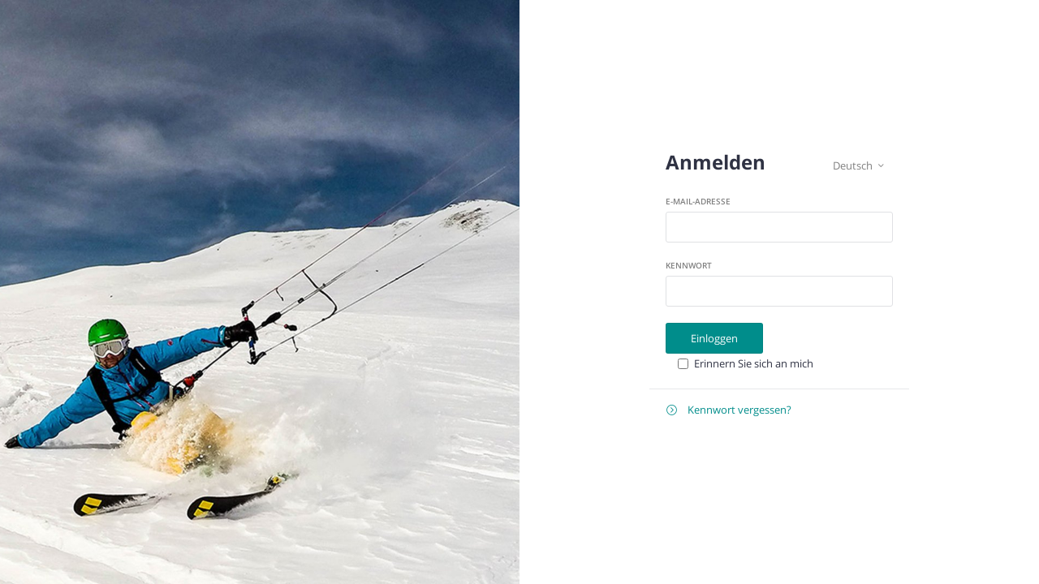

--- FILE ---
content_type: text/html;charset=UTF-8
request_url: https://kitefun.vikingbookings.com/de/account/login?return=%2F&time=1708810746
body_size: 85094
content:
<!DOCTYPE html>
<html data-placeholder-focus="false" prefix="og: http://ogp.me/ns#">
<head>
  <meta charset="utf-8" />
  <meta name="viewport" content="width=device-width,initial-scale=1,maximum-scale=1,user-scalable=no,minimal-ui" />
  <meta name="robots" content="noindex" />

  <!--
  PROUDLY CREATED BY
  BEER N TEA
  -->

  <title>KITEFUN</title>

  <link rel="stylesheet" href="/uploads/assets/1765889503/webui.css" nonce="62a6f3dfe2d01675" />

  <link rel="stylesheet" type="text/css" href="/site.css?tag=2187652449" media="all" />
  <script type="text/javascript" nonce="62a6f3dfe2d01675">
    var config = {"name":"KITEFUN","cdn":{"base_url":""},"environment":"production","site_url":"https:\/\/kitefun.vikingbookings.com","base_url":"https:\/\/kitefun.vikingbookings.com","preferences":{"currency":"CHF","time_format":24,"date_format":"%d-%m-%Y","currency_format":"%value% %symbol%","number_format":".,","week_start":"sunday"},"version":"1765889503","csp_nonce":"62a6f3dfe2d01675","moment_locale":"de","timezone":"Europe\/Zurich","time_slots":["10:00"],"school_name":"Kitefun AG, Kitereisen & Kiteschulung","logo_id":"1","currency_symbol":"CHF","site_id":"154","country_code":"CH"};
    var lang = {"app":{"locales":{"en_US":{"prefix":"en","name":"English","name_english":"English","abbreviation":"EN","moment":"en","system_locale":"en_US.UTF-8","currency":"EUR","formats":{"currency":"%symbol% %value%","number":",.","date":"%d %b %Y","time":"%H:%M","start_week":1},"locale":"en_US","language_code":"en","country_code":"US"},"nl_NL":{"prefix":"nl","name":"Nederlands","name_english":"Dutch","abbreviation":"NL","moment":"nl","system_locale":"nl_NL.UTF-8","currency":"EUR","formats":{"currency":"%symbol% %value%","number":".,","date":"%d-%m-%Y","time":"%H:%M","start_week":1},"locale":"nl_NL","language_code":"nl","country_code":"NL"},"de_DE":{"prefix":"de","name":"Deutsch","name_english":"German","abbreviation":"DE","moment":"de","system_locale":"de_DE.UTF-8","currency":"EUR","formats":{"currency":"%value% %symbol%","number":".,","date":"%d.%m.%Y","time":"%H:%M","start_week":1},"locale":"de_DE","language_code":"de","country_code":"DE"},"es_ES":{"prefix":"es","name":"Espa\u00f1ol","name_english":"Spanish","abbreviation":"ES","moment":"es","system_locale":"es_ES.UTF-8","currency":"EUR","formats":{"currency":"%value% %symbol%","number":".,","date":"%d\/%m\/%Y","time":"%H:%M","start_week":1},"locale":"es_ES","language_code":"es","country_code":"ES"},"sv_SE":{"prefix":"swe","name":"Svenska","name_english":"Swedish","abbreviation":"SV","moment":"sv","system_locale":"sv_SE.UTF-8","currency":"SEK","formats":{"currency":"%value% %symbol%","number":" ,","date":"%Y-%m-%d","time":"%H:%M","start_week":1},"locale":"sv_SE","language_code":"sv","country_code":"SE"},"pl_PL":{"prefix":"pl","name":"Polski","name_english":"Polish","abbreviation":"PL","moment":"pl","system_locale":"pl_PL.UTF-8","currency":"PLN","formats":{"currency":"%value% %symbol%","number":" ,","date":"%d.%m.%Y","time":"%H:%M","start_week":1},"locale":"pl_PL","language_code":"pl","country_code":"PL"},"pt_PT":{"prefix":"pt","name":"Portugu\u00eas","name_english":"Portuguese","abbreviation":"PT","moment":"pt","system_locale":"pt_PT.UTF-8","currency":"EUR","formats":{"currency":"%symbol% %value%","number":" ,","date":"%d\/%m\/%Y","time":"%H:%M","start_week":1},"locale":"pt_PT","language_code":"pt","country_code":"PT"},"fr_FR":{"prefix":"fr","name":"Fran\u00e7ais","name_english":"French","abbreviation":"FR","moment":"fr","system_locale":"fr_FR.UTF-8","currency":"EUR","formats":{"currency":"%symbol% %value%","number":" ,","date":"%Y-%m-%d","time":"%H:%M","start_week":1},"locale":"fr_FR","language_code":"fr","country_code":"FR"},"da_DK":{"prefix":"dk","name":"Dansk","name_english":"Danish","abbreviation":"DA","moment":"da","system_locale":"da_DK.UTF-8","currency":"DKK","formats":{"currency":"%symbol% %value%","number":" ,","date":"%Y-%m-%d","time":"%H:%M","start_week":1},"locale":"da_DK","language_code":"da","country_code":"DK"}},"locale":{"prefix":"de","name":"Deutsch","name_english":"German","abbreviation":"DE","moment":"de","system_locale":"de_DE.UTF-8","currency":"EUR","formats":{"currency":"%value% %symbol%","number":".,","date":"%d.%m.%Y","time":"%H:%M","start_week":1},"locale":"de_DE","language_code":"de","country_code":"DE"},"name":"KITEFUN","errors":{"403":{"title":"Zugriff verweigert","message":"Du hast nicht die Erlaubnis diese Seite aufzurufen."},"404":{"title":"Seite nicht gefunden","message":"Die angeforderte Seite existiert nicht oder wurde gel\u00f6scht."}},"login":{"missing_field":"Bitte geben Sie Ihre E- Mail Adresse und Passwort ein.","not_found":"Die E- Mail Adresse oder Passwort ist nicht korrekt.","invalid_email":"Die angegebene E- Mail Adresse ist ung\u00fcltig.","invalid_password":"Das angegebene Passwort ist zu kurz (Minimum 8 Zeichen erforderlich).","password_mismatch":"Das angegebene Passwort stimmt nicht mit dem Pr\u00fcffeld \u00fcberein.","account_exists":"Ein Account mit dieser E- Mail-Adresse besteht bereits.","missing_email":"Bitte f\u00fclle deine E- Mail Adresse ein."},"weekdays":["Montag","Dienstag","Mittwoch","Donnerstag","Freitag","Samstag","Sonntag"],"weekdays_short":["Mo","Di","Mi","Do","Fr","Sa","So"],"yesno":{"no":"Nein","yes":"Ja"},"collapse_menu":"Men\u00fc zuklappen","expand_menu":"Men\u00fc aufklappen","date_at_time":"at"},"route":[],"mail":[],"booking":{"form":{"product_category":"Art des Kurses","product_subcategory":"Art des Kurses","product":"Art des Kurses","participants":"Anzahl Teilnehmer","participants_rental":"Anzahl der Teilnehmer","courses":"Anzahl der Kurstage","courses_rental":"Anzahl der gemieteten Credits pro Person","courses_bundle":"Anzahl der Pakete pro Person","courses_simplecamp":"Camp duration (days)","variant_category":"Optionen","select_product":"W\u00e4hle ein Produkt","no_products":"Es gibt keine Produkte, die Ihrer Auswahl entsprechen","select_date_hint":"Du kannst ein Datum jetzt oder zu einem sp\u00e4teren Zeitpunkt ausw\u00e4hlen.","select_date_button":"W\u00e4hle ein Datum aus","select_date_or":"oder","select_date_skip":"Sp\u00e4ter planen","select_time_required":"W\u00e4hle deine Startzeit","1_day_course":"1 Tag","n_day_course":"%d Tage","1_day_rental":"1 Sitzung","n_day_rental":"%d Sitzungen","1_day_bundle":"1 pro Person","n_day_bundle":"%d pro Person","1_day_simplecamp":"1 day","n_day_simplecamp":"%d days","1_participants":"1 Teilnehmer","n_participants":"%d Teilnehmer","1_participants_rental":"1 Teilnehmer","n_participants_rental":"%d Teilnehmer","error_title":"Etwas ist schiefgelaufen","error_description":"Bitte korrigiere die Fehler und versuche es erneut.","optional_hint":"Dieses Feld ist optional","errors":{"terms_required":"Sie m\u00fcssen den Allgemeinen Gesch\u00e4ftsbedingungen zustimmen.","invalid_number_courses":"Ung\u00fcltige Anzahl von Kursen ausgew\u00e4hlt","invalid_number_participants":"Ung\u00fcltige Anzahl von Teilnehmern ausgew\u00e4hlt","missing_email":"Es fehlt die E-Mail Adresse von Teilnehmer %d","invalid_email":"Ung\u00fcltige E-Mail Adresse von Teilnehmer %d","duplicate_email":"Doppelte E-Mail-Adresse f\u00fcr Teilnehmer %d","related_user_invalid":"Das ausgew\u00e4hlte Freundeskonto wurde f\u00fcr den Teilnehmer %d nicht gefunden.","invalid_discount_code":"Invalid discount code entered"},"book_now":"\u00dcbermitteln","time_available":"Verf\u00fcgbar","schedule_after_payment":"Sie k\u00f6nnen Ihren Kurs terminieren, nachdem Ihre Zahlung eingegangen ist.","schedule_after_payment_in_form":"So sieht unsere Verf\u00fcgbarkeit aus; Sie k\u00f6nnen den Termin, nachdem Sie an der Kasse gewesen sind, festlegen.","logged_in_as_log_out":"Sie sind als %s angemeldet. <a href=\"%s\">Jemand anderes?<\/a>","booked_before":"Hast du bereits bei uns gebucht? <a href=\"%s\" target=\"_blank\">Klicke hier um dich einzuloggen!<\/a>","students_title":"Informationen Teilnehmer","booker_title":"Ihre Daten und Informationen","time_available_select_location":"%s - verf\u00fcgbar, w\u00e4hlen Sie einen Ort, um diesen Slot zu buchen.","has_unplanned_courses":"Sie haben eine Buchung mit ungeplanten\/offenen Kursen! <a href=\"%s\" target=\"%s\">Hier klicken, um die verbleibenden Kurse zu planen<\/a>.","submit_payment_required":"Weiter zur Kasse","submit_no_payment_required":"Jetzt buchen","user_privacy_link":"Sie m\u00f6chten wissen, wof\u00fcr wir Ihre Daten verwenden?","booking_for_friend":"Ich buche f\u00fcr jemand anderen","booking_for_friend_tooltip":"W\u00e4hlen Sie diese Option, wenn Sie nicht selbst an dieser Buchung teilnehmen, sondern die Buchung f\u00fcr jemand anderen verwalten m\u00f6chten.","plan_your_course":"Plane Deine Kurse","plan_your_course_hint":"Wenn du einen Mehrtageskurs gebucht hast, kannst du die anderen Tage im n\u00e4chsten Bildschirm planen","goto_summary":"Zur \u00dcbersicht gehen","email_exists_hint":"Es ist bereits ein Account unter dieser E-Mail-Adresse registriert. Die vorhandenen Kontoinformationen werden verwendet. Du kannst deine Informationen \u00e4ndern, nachdem du dich angemeldet hast."},"confirmation":{"title":"Ihre Buchung wurde akzeptiert.","text_1":"Eine Buchungsbest\u00e4tigung wird an Ihre E-Mail-Adresse gesendet.","text_2":"Sie k\u00f6nnen nun einloggen um Ihre Reservierung zu bezahlen und Ihre Klassen planen.","button_pay":"Klicken Sie hier, um Ihre Buchung zu bezahlen","button_view":"Klicken Sie hier, um Ihre Buchung zu sehen","button_login":"Anmelden","scheduling_failed":"Fehlgeschlagen: Kurs auf das gew\u00fcnschte Datum zu planen. In unserem Buchungssystem k\u00f6nnen Sie ein anderes Datum f\u00fcr die Kurse planen.","logged_in_checkout":{"title":"Danke f\u00fcr deine Buchung!","text":"Sie werden automatisch zu unserer sicheren Zahlungsumgebung weitergeleitet. Sofern das nicht der Fall ist, klicken Sie auf die Schaltfl\u00e4che unten.","button":"Klicken Sie hier zum Auschecken"},"logged_in_view":{"title":"Danke f\u00fcr deine Buchung!","text":"Du wirst automatisch zu deiner Buchung weitergeleitet. Falls dies nicht geschieht, klicke auf den untenstehenden Link.","button":"Klicke hier um fortzufahren"},"not_logged_in_checkout":{"title":"Danke f\u00fcr deine Buchung!","text":"Sie werden automatisch zu unserer sicheren Zahlungsumgebung weitergeleitet. Sofern das nicht der Fall ist, klicken Sie auf die Schaltfl\u00e4che unten.","button":"Klicke hier um fortzufahren"},"not_logged_in_view":{"title":"Danke f\u00fcr deine Buchung!","text":"Du wirst automatisch zu deiner Buchung weitergeleitet. Falls dies nicht geschieht, klicke auf den untenstehenden Link.","button":"Klicke hier um fortzufahren"}},"course_days":{"title":"Kurstage"},"participants":{"title":"Anzahl von Teilnehmern"},"comments":{"title":"Kommentare"},"communications":{"title":"Ank\u00fcndigung","course_canceled":"Die Unterrichtsstunde am %s f\u00fcr %s wurde abgesagt."},"course":{"unscheduled":"Nicht gebucht","schedule_now":"Buchen Sie jetzt","booker_can_schedule":"Der Bucher kann Kurse festlegen oder wieder absagen.","canceled":"Storniert"},"booking_is_expired":"Diese Buchung ist abgelaufen.","total_amount":"Gesamtsumme","deposit_amount":"Anzahlung ","first_name":"Vorname","last_name":"Nachname","email":"E-Mail-Adresse","phone":"Telefon","phone_placeholder":"","birthdate":"Geburtsdatum","weight":"Gewicht (kg)","participant_n":"Details zur Person %d","i_agree":"Ich akzeptiere %s","i_agree_terms_and_conditions":"die <a href=\"\/terms-and-conditions\" target=\"_blank\">Allgemeinen Gesch\u00e4ftsbedingungen AGB's<\/a>","i_agree_privacy_policy":"die  <a href=\"\/privacy-policy\" target=\"_blank\">Datenschutzbestimmungen<\/a>","i_agree_terms_of_use":"die <a href=\"\/terms-of-use\" target=\"_blank\">Nutzungsbedingungen<\/a>","i_agree_and":"und","newsletter_agree":"Ich m\u00f6chte den Newsletter abonnieren","submit":"Weiter zur Zahlung","public":{"submit":"Einreichen"},"payment_pending":"Ihre Zahlung wird bearbeitet. <a href=\"%s\">Klicken Sie hier<\/a>, um den Zahlungsstatus zu aktualisieren.","payment_polling":{"title":"Zahlung f\u00fcr Buchung #%s","message":"Die Zahlung wird bearbeitet, bitte warten Sie. Diese Seite wird automatisch aktualisiert."},"payment_failed":"Ihre letzte Zahlung ist fehlgeschlagen. Bitte versuchen Sie es erneut.","booking_paid":"Diese Buchung wurde bezahlt","external_payment":{"title":"Buchung %u","already_paid":"Diese Buchung wurde bereits bezahlt","fully_paid":"Diese Buchung wurde bezahlt","payment_completed":"Die Zahlung wurde akzeptiert.","payment_pending":"Die Zahlung wird bearbeitet. Bitte laden Sie die Seite neu oder schauen Sie sp\u00e4ter noch einmal in Ihrem Konto nach, um den aktuellen Status zu sehen.","payment_failed":"Die Zahlung wurde nicht abgeschlossen. Bitte melden Sie sich an, um die Buchung zu sehen und versuchen Sie es erneut.","login_link":"Log dich hier ein und verwalte deine Buchung"},"alert_payment_method":["Diese Buchung wurde noch nicht bezahlt.","Diese Buchung wurde am %s bezahlt.","Diese Buchung wurde online am %s bezahlt.","Diese Buchung wurde am %s vor Ort bar bezahlt.","Diese Buchung wurde mit Karte vor Ort am %s bezahlt."],"alert_payment_required":"Sie k\u00f6nnen Ihre Kurse erst planen, nachdem Sie bezahlt haben. <u>Wollen Sie online bezahlen?<\/u>","alert_payment_cash_only":"Sie k\u00f6nnen diese Buchung nur vor Ort bezahlen.","alert_payment_any":"Diese Buchung wurde noch nicht bezahlt. Zahle bequem online oder vor Ort. <u>Willst du online bezahlen?<\/u>","alert_payment_by_booker":"Diese Buchung ist noch nicht bezahlt worden.","alert_deposit_required":"Sie k\u00f6nnen Ihre Kurse erst planen, nachdem Sie die Anzahlung geleistet haben. <u>Wollen Sie online bezahlen?<\/u>","no_bookings":{"title":"Du hast keine Buchungen","description":"Du hast im Moment keine offenen Buchungen. M\u00f6chtest du eine neue Buchung t\u00e4tigen?","button":"Mach eine neue Buchung"},"already_paid_amount":"%s bereits bezahlt","schedule_your_course":"Plane deinen Kurs","voucher":{"thanks":"Thanks","payment_complete":"Thank you for purchasing a gift card. Your <strong>%s<\/strong> voucher can be redeemed with code <strong>%s<\/strong>.","payment_processing":"Your payment is still being processed. Reload this page to see the current status or check your e-mail at a later time.","payment_cancelled_incomplete":"Your payment was cancelled or failed. Please try again.","payment_other_status":"We're not really sure what happened. Please contact support and tell them your transaction ID: %s.","also_sent_by_email":"Your voucher is also sent by email to: %s","download_voucher":"Download voucher"},"booking_errors":{"checkout_terms_required":"You have to agree to the terms and conditions.","booker_missing_email":"Missing e-mail address for booker","booker_invalid_email":"Invalid e-mail address for booker","booking_terms_required":"You have to agree to the additional terms and conditions for this booking.","booking_invalid_product":"Invalid product selected","booking_invalid_number_courses":"Invalid number of courses selected","booking_invalid_number_participants":"Invalid number of participants selected","booking_invalid_discount_code":"Invalid discount code entered","person_duplicate_email":"Duplicate e-mail address for participant %d","person_invalid_email":"Invalid e-mail address for participant %d","person_related_user_invalid":"The selected friend account was not found for participant %d.","items_no_bookings":"No bookings were entered","generic_error":"An unspecified error occurred (%s, %d)"},"cart":{"first_course":"Erster Kurs","date":"Date","date_format":"%1$s at %2$s"}},"strings":{"The slot start time could not be changed because there is a conflicting slot. Please move the conflicting slot first and try again.":"Die Startzeit des Slots konnte nicht ge\u00e4ndert werden, weil es einen kollidierenden Slot gibt. Bitte verschieben Sie zuerst den kollidierenden Slot und versuchen Sie es erneut.","Maintenance mode":"Wartungsmodus","Maintenance mode is active. Please try again later.":"Der Wartungsmodus ist aktiv. Versuchen Sie es sp\u00e4ter erneut.","My account":"Mein Konto","General":"Allgemeines","Planning":"Planung","Booking":"Buchung","Marketing":"Marketing","Payment":"Zahlung","Products":"Produkte","Categories":"Kategorien","Discount codes":"Rabattcodes","Product availability":"Produktverf\u00fcgbarkeit","Rules":"Regeln","Schedule":"Zeitplan","Tester":"Tester","Team":"Team","Locations":"Standorte","Booking forms":"Buchungsformulare","Waivers":"Verzichtserkl\u00e4rungen","Navigation":"Navigation","Sites":"Webseiten","Settings":"Einstellungen","Daily schedule":"T\u00e4glicher Zeitplan","My planning {# instructor #}":"Meine Planung {# Ausbilder #}","My availability {# instructor #}":"Meine Verf\u00fcgbarkeit {#Lehrer #}","Reports {# instructor #}":"Berichte {# Ausbilder #}","Edit profile":"Profil anpassen","My bookings":"Meine Buchungen","Booking history":"Buchungshistorie","Sign out":"Ausloggen","History {# booking history #}":"Buchungshistorie {# Buchungshistorie #}","Add {# navigation #}":" {# Navigation #} hinzuf\u00fcgen","New customer":"Neuer Kunde","New booking":"neue Buchung","Customers":"Kunden","Dashboard":"Dashboard","{# Password reset #}We have sent you an e-mail with further instructions.":"{# Password reset #}Wir haben dir eine E-Mail mit weiteren Anweisungen gesendet.","Personal details":"Pers\u00f6nliche Angaben","Password reset":"Passwort zur\u00fccksetzen","Your account has been updated.":"Dein Account wurde aktualisiert","Product":"Produkt","All products":"Alle Produkte","Location":"Standort","All locations":"Alle Standorte","The selected product does not use the Product Availability Schedule. Select another product or change the product configuration.":"Das ausgew\u00e4hlte Produkt verwendet nicht den Produktverf\u00fcgbarkeitszeitplan. W\u00e4hlen Sie ein anderes Produkt oder \u00e4ndern Sie die Produktkonfiguration.","Copy product availability":"Produktverf\u00fcgbarkeit kopieren","Copy from":"Kopieren von","Start date":"Startdatum","End date":"Enddatum","Copy to":"Kopieren nach","Remove existing availability":"Vorhandene Verf\u00fcgbarkeit entfernen","Import customer":"Kunde importieren","Select a customer":"W\u00e4hlen Sie einen Kunden","{{ tag(tag, count) }} customer(s) selected":"{{ tag(tag, count) }} Kunde(n) ausgew\u00e4hlt","Customer has been added":"Kunde wurde hinzugef\u00fcgt","Impersonate user":"Benutzer verk\u00f6rpern","Edit customer":"Kunde bearbeiten","Merge":"Zusammenf\u00fchren","Reset password":"Passwort zur\u00fccksetzen","This will send a new password to the user via e-mail.":"Dadurch wird ein neues Passwort per E-Mail an den Benutzer gesendet.","Ban user":"Benutzer sperren","Activate user":"Benutzer aktivieren","Delete user":"Benutzer l\u00f6schen","Are you sure you want to delete this customer?":"M\u00f6chten Sie wirklich diese Kunden l\u00f6schen?","Delete":"L\u00f6schen","About":"\u00dcber uns","Experience":"Erleben Sie","Waiver":"Waiver","Signed{# waiver #}":"Unterzeichnet{# Waiver #}","Not signed{# waiver #}":"Nicht signiert{# Waiver #}","Mark as signed":"Als signiert markieren","This account is not active or has been deleted.":"Dieses Konto ist nicht aktiv oder wurde gel\u00f6scht.","Create personal voucher":"Pers\u00f6nlichen Gutschein erstellen","Completed courses":"Durchgef\u00fchrte Kurse","Extra":"Extra","Total":"Gesamtsumme","Overview":"\u00dcbersicht","Messages":"Nachricht","First name":"Vorname","Last name":"Nachname","Email address":"E-Mail Adresse","Phone number":"Telefonnummer","City":"Stadt","Language":"Sprache","Customer signed waiver?":"Vom Kunden unterschriebene Verzichtserkl\u00e4rung?","The customer will automatically receive an activation link after his\/her first booking is created.":"Der Kunde erh\u00e4lt automatisch einen Aktivierungslink, nachdem seine erste Buchung erstellt wurde.","Another user account with this e-mail address exists!":"Es existiert ein anderes Benutzerkonto mit dieser E-Mail-Adresse!","The customer has been updated":"Der Kunde wurde aktualisiert","The customer has been created":"Der Kunde wurde erstellt","Merge customer {{ name }}":"Kunde zusammenf\u00fchren {{ name }}","Merge with":"Verschmelzen mit","All bookings, courses, credits and rental information registered to the selected account will be moved to the account of {{ name }} and the selected account will be deleted. This operation can not be undone!":"Alle Buchungen, Kurse, Guthaben und Mietinformationen, die auf dem ausgew\u00e4hlten Konto registriert sind, werden auf das Konto von {{ name }} verschoben und das ausgew\u00e4hlte Konto wird gel\u00f6scht. Dieser Vorgang kann nicht r\u00fcckg\u00e4ngig gemacht werden!","Merge customers":"Kunden zusammenf\u00fchren","The selected customer can not be merged.":"Der ausgew\u00e4hlte Kunde kann nicht zusammengef\u00fchrt werden.","The customers have been merged.":"Die Kunden sind zusammengef\u00fchrt worden.","The customer has been deleted":"Der Kunde wurde gel\u00f6scht","The password has been reset":"Das Passwort wurde zur\u00fcckgesetzt","Default templates":"Standardvorlagen","Product category":"Produktkategorien","Enabled":"Aktiviert","Disabled":"Deaktiviert","Enabled (not translated)":"Aktiviert (nicht \u00fcbersetzt)","Enabled (generic)":"Freigegeben (generisch)","Enabled (generic, not translated)":"Aktiviert (generisch, nicht \u00fcbersetzt)","Title":"Titel","Status":"Status","Edit e-mail template":"E-Mail-Vorlage bearbeiten","Use generic template or default language":"Generische Vorlage oder Standardsprache verwenden","Enable this e-mail?":"Aktivieren Sie diese E-Mail?","Message text":"Nachrichtentext","The length of an SMS message (after placeholder expansion) is limited to 160 characters for a single message or 1377 characters for a concatenated message (multiple credits needed).":"Die L\u00e4nge einer SMS-Nachricht (nach der Platzhaltererweiterung) ist auf 160 Zeichen f\u00fcr eine einzelne Nachricht oder 1377 Zeichen f\u00fcr eine verkettete Nachricht begrenzt (mehrere Credits erforderlich).","Subject":"Subject","Account details":"Kontodaten","Date created":"Erstellungsdatum","Last login":"Letzter Login","User details":"Benutzerdetails","Name":"Name","Account deleted":"Konto gel\u00f6scht","This account is not active or has been deleted!":"Dieses Konto ist nicht aktiv oder wurde gel\u00f6scht!","Instructor details":"Ausbilder-Details","Instructor Priority":"Priorit\u00e4t des Kursleiters","Midweek quotum":"Quotient zur Wochenmitte","Weekend quotum":"Wochenend-Quotient","Instructor locations":"Standorte des Kursleiters","Instructor products":"Ausbilder-Produkte","Courses and availability (today)":"Kurse und Verf\u00fcgbarkeit (heute)","Time":"Time","Availability":"Verf\u00fcgbarkeit","Contact":"Kontakt","Password":"Passwort","Instructor quotum":"Ausbilder-Quotient","Minimum number of slots for which the instructur must be available, per month, on business days and in weekends.":"Mindestanzahl von Slots, f\u00fcr die der Dozent pro Monat an Werktagen und an Wochenenden zur Verf\u00fcgung stehen muss.","Midweek":"Wochenmitte","Weekend":"Wochenende","Customer experience (extra)":"Kundenerlebnis (extra)","Student signed waiver":"Student unterschreibt Verzichtserkl\u00e4rung","No":"Nein","Yes":"Ja","E-mail address is missing!":"E-Mail Adresse fehlt!","E-mail address is invalid!":"E-Mail Adresse ist ung\u00fcltig!","User role is missing!":"Benutzerrolle fehlt!","Can not create instructor account. Maximum number of instructors has been exceeded!":"Kann kein Ausbilderkonto erstellen. Maximale Anzahl von Trainern wurde \u00fcberschritten!","The user has been updated.":"Der Benutzer wurde aktualisiert.","Edit user experience: {{ name }}":"Benutzererfahrung bearbeiten: {{ name }}","Extra customer experience":"Extra Kundenerlebnis","Bookable":"Buchbar","New location":"Neuer Standort","Edit location":"Edit location","Description":"Beschreibung","Bookable by customers?":"Von Kunden buchbar?","Create new booking":"Neue Buchung erstellen","Add courses to booking":"Kurse zur Buchung hinzuf\u00fcgen","Number of participants":"Anzahl der Teilnehmer","Number of days\/courses\/participations":"Anzahl der Tage\/Kurse\/Teilnahmen","Product variant":"Produktvariante","{% if na %}[not applicable] {% endif %}{{ product }}{% if category %} \/ {{ category }}{% endif %} ({{ min_days }}{% if min_days != max_days %} - {{ max_days }}{% endif %} days, {{ min_students }}{% if min_students != max_students %} - {{ max_students }}{% endif %} participants)":"{% if na %}[nicht anwendbar] {% endif %}{{ product }}{% if category %} \/ {{ category }}{% endif %} ({{ min_days }}{% if min_days != max_days %} - {{ max_days }}{% endif %} Tage, {{ min_students }}{% if min_students != max_students %} - {{ max_students }}{% endif %} participants)","Total price":"Gesamtpreis","Do not schedule the first course":"Planen Sie den ersten Kurs nicht","There are no allowed time slots for this product on the selected date.":"F\u00fcr dieses Produkt gibt es am gew\u00e4hlten Datum keine erlaubten Zeitfenster.","Booker":"Bucher","Send booking confirmation to booker and students":"Buchungsbest\u00e4tigung an Bucher und Studenten senden","Participant {{ n }}":"Teilnehmer {{ n }}","Select a participant":"Such einen Teilnehmer aus","Not all students have been selected":"Es wurden nicht alle Studenten ausgew\u00e4hlt","Generic{# discount codes #}":"Generisch{# Rabatt-Codes #}","Batch{# discount codes #}":"Batch{# Rabattcodes #}","Personal{# discount codes #}":"Personal{# Rabatt-Codes #}","User":"Benutzer","All users":"Alle Benutzer","Code":"Code","Batch discount codes":"Batch-Rabatt-Codes","Personal discount codes":"Pers\u00f6nliche Rabattcodes","New discount code":"Neuer Rabattcode","Edit discount code":"Rabattcode bearbeiten","Number of times used":"Anzahl der Verwendungen","All categories":"Alle Kategorien","All variants":"Alle Varianten","Valid from":"G\u00fcltig von","Valid until":"G\u00fcltig bis","Unlimited":"Unbegrenzt","Maximum users":"Maximale Benutzer","Account status":"Kontostatus","Discount type":"Rabatt-Typ","Percentage":"Prozentualer Anteil","Maximum amount":"Maximaler Betrag","Used":"Used","E-mail subject":"E-Mail-Betreff","{# E-mail subject #}Your personal voucher":"{# Betreff der E-Mail #}Ihr pers\u00f6nlicher Gutschein","E-mail text":"E-mail text","Send e-mail":"E-Mail senden","Close":"Schlie\u00dfen","Custom fields":"Benutzerdefinierte Felder","Answer":"Antworten","Date range":"Zeitraum","Export":"Export","Payment (hours)":"Bezahlung (Stunden)","All product categories":"All product categories","All sources":"Alle Quellen","Other sources":"Andere Quellen","All languages":"Alle Sprachen","Count bookings which were paid or which have at least one scheduled course":"Z\u00e4hlen Sie Buchungen, die bezahlt wurden oder die mindestens einen geplanten Kurs haben","Show all bookings, including unpaid and unscheduled bookings":"Alle Buchungen anzeigen, einschlie\u00dflich unbezahlter und ungeplanter Buchungen","Vouchers":"Voucher ","Other":"Sonstiges","Paid bookings":"Bezahlte Buchungen","Unpaid bookings":"Unbezahlte Buchungen","Total bookings":"Buchungen insgesamt","Total revenue":"Gesamtumsatz","Category total":"Kategorie gesamt","Bookings":"Buchungen","Expiration date":"Ablaufdatum","Traffic source":"Quelle des Verkehrs","Paid courses":"Kostenpflichtige Kurse","Unpaid courses":"Unbezahlte Kurse","Total courses":"Kurse insgesamt","Unplanned courses":"Ungeplante Kurse","Future courses":"Zuk\u00fcnftige Kurse","Voucher sales":"Voucher-Verk\u00e4ufe","Course days":"Kurstage","Price":"Preis","Booking date":"Booking date","Payment date":"Zahlungsdatum","Include all bookings":"Alle Buchungen einbeziehen","Completed bookings":"Abgeschlossene Buchungen","Bookings with future courses":"Buchungen mit zuk\u00fcnftigen Kursen","Bookings with unscheduled courses":"Buchungen mit au\u00dferplanm\u00e4\u00dfigen Kursen","Bookings with given courses":"Buchungen mit vorgegebenen Kursen","Bookings with no scheduled courses":"Buchungen ohne geplante Kurse","Expired bookings with unscheduled courses":"Abgelaufene Buchungen mit au\u00dferplanm\u00e4\u00dfigen Kursen","All":"Alle","All paid":"Alle bezahlt","Not paid":"Nicht bezahlt","Partially paid":"Teilweise bezahlt","Variant":"Variante","Students":"Teilnehmer","Number of student sessions":"Anzahl der Teilnehmer-Sitzungen","Course sessions":"Kurs-Sitzungen","Occupancy rate":"Belegungsgrad","Type":"Typ","Number of days":"Anzahl von Tagen","Student":"Teilnehmer","E-mail":"E-Mail","Telephone":"Telefon","Transactions for booking #{{ booking_id }}":"Transaktionen f\u00fcr Buchung #{{ booking_id }}","Date":"Datum","Handled by":"Abgewickelt von","Customer":"Kunde","Payment method":"Zahlungsmethode","Amount":"Anzahl","Item":"Artikel","Unknown":"Unbekannt","Internal name":"Interner Name","Add waiver":"Verzicht hinzuf\u00fcgen","New waiver":"Neuer Verzicht","Edit waiver":"Verzicht bearbeiten","I agree to the terms and conditions":"Ich stimme den Allgemeinen Gesch\u00e4ftsbedingungen zu","Today":"Heute","Select time":"Zeit w\u00e4hlen","Release {{ count|plural({ 1: \"1 course\", other: \"# courses\" }) }}":"Freigabe {{ count|plural({ 1: \"1 Kurs\", andere: \"# Kurse\" }) }}","Message":"Message","This message is added to your course release e-mail template if the correct placeholder is used in the e-mail template.":"Diese Meldung wird Ihrer E-Mail-Vorlage f\u00fcr die Kursfreigabe hinzugef\u00fcgt, wenn der richtige Platzhalter in der E-Mail-Vorlage verwendet wird.","Notify instructors":"Ausbilder benachrichtigen","Release courses for rescheduling":"Kurse zur Umplanung freigeben","Release without e-mail":"Freigabe ohne E-Mail","All courses have been released.":"Alle Kurse sind freigegeben.","Approve {{ count|plural({ 1: \"1 course\", other: \"# courses\" }) }}":"Freigeben {{ count|plural({ 1: \"1 Kurs\", andere: \"# Kurse\" }) }}","Change course time":"Kurszeit \u00e4ndern","Keep booked time":"Gebuchte Zeit einhalten","Change course location":"Kursort \u00e4ndern","Keep booked location":"Gebuchten Standort beibehalten","The changed location and the location description will be used in your course approval e-mail if the correct placeholders are used in the e-mail template.":"Der ge\u00e4nderte Standort und die Standortbeschreibung werden in Ihrer Kursfreigabe-E-Mail verwendet, wenn die richtigen Platzhalter in der E-Mail-Vorlage verwendet werden.","Changing the course time or location only works if all students in the slot are selected and the new time does not conflict with another course given by the same instructor.":"Das \u00c4ndern der Kurszeit oder des Kursortes funktioniert nur, wenn alle Teilnehmer im Slot ausgew\u00e4hlt sind und die neue Zeit nicht mit einem anderen Kurs desselben Kursleiters kollidiert.","This message is added to your course approval e-mail template if the correct placeholder is used in the e-mail template.":"Diese Meldung wird Ihrer E-Mail-Vorlage f\u00fcr die Kursfreigabe hinzugef\u00fcgt, wenn der richtige Platzhalter in der E-Mail-Vorlage verwendet wird.","Approve courses":"Kurse genehmigen","Approve courses without notification":"Kurse ohne Benachrichtigung genehmigen","{{ failed }} courses could not be approved. If the time or location has been changed, not all courses in the slot may have been selected or there may be a conflicting course for the instructor.":"{{ failed }} Kurse konnten nicht genehmigt werden. Wenn die Zeit oder der Ort ge\u00e4ndert wurde, wurden m\u00f6glicherweise nicht alle Kurse im Slot ausgew\u00e4hlt oder es gibt einen Konfliktkurs f\u00fcr den Dozenten.","All selected courses have been approved.":"Alle ausgew\u00e4hlten Kurse wurden genehmigt.","Send notification e-mail for {{ count|plural({ 1: \"1 course\", other: \"# courses\" }) }}":"Benachrichtigungs-E-Mail senden f\u00fcr {{ count|plural({ 1: \"1 Kurs\", andere: \"# Kurse\" }) }}","This message is added to your course notification e-mail template if the correct placeholder is used in the e-mail template.":"Diese Meldung wird Ihrer E-Mail-Vorlage f\u00fcr die Kursbenachrichtigung hinzugef\u00fcgt, wenn der richtige Platzhalter in der E-Mail-Vorlage verwendet wird.","Change {{ count|plural({ 1: \"1 course\", other: \"# courses\" }) }}":"\u00c4ndern {{ count|plural({ 1: \"1 Kurs\", andere: \"# Kurse\" }) }}","Do not change":"Nicht \u00e4ndern","Unassigned":"Nicht zugewiesen","Assign automatically":"Automatisch zuordnen","Keep instructors":"Ausbilder behalten","Instructor":"Ausbilder","No changes":"Keine \u00c4nderungen","Selected date is in the past":"Ausgew\u00e4hltes Datum liegt in der Vergangenheit","No courses selected":"Keine Kurse ausgew\u00e4hlt","Change {{ count }} courses":"\u00c4ndern Sie {{ count }} Kurse",", unassigned":", nicht zugewiesen",", try to assign instructors automatically":"versuchen Sie, Referenten automatisch zuzuweisen",", keep assigned instructors":", zugewiesene Referenten behalten","Slots need to be created, but a slot with a conflicting location exists!":"Es m\u00fcssen Slots erstellt werden, aber es existiert ein Slot mit einem konfligierenden Ort!","Slots need to be created, but a slot with a conflicting product exists!":"Slots m\u00fcssen erstellt werden, aber es existiert ein Slot mit einem kollidierenden Produkt!",", assign to {{ instructor }}":", zuweisen an {{ instructor }}",", slot will be created!":", Slots werden erstellt!",", slots may be created!":", k\u00f6nnen Slots erstellt werden!","Change courses":"Kurse \u00e4ndern","Updated {{ count }} courses.":"Aktualisierte {{ count }} Kurse.","Set group size":"Gruppengr\u00f6\u00dfe einstellen","Group size":"Gruppengr\u00f6\u00dfe","Split group":"Gruppe teilen","Select students to split":"Teilnehmer zum Teilen ausw\u00e4hlen","Reschedule course":"Kurs umplanen","Schedule only this course":"Planen Sie nur diesen Kurs","Schedule {{ num_sequential_courses }} sequential courses":"Zeitplan {{ num_sequential_courses }} sequentielle Kurse","This student will be separated from the group and the course will be scheduled separately.":"Dieser Teilnehmer wird von der Gruppe getrennt und der Kurs wird separat angesetzt.","Courses for all {{ count }} students will be rescheduled.":"Die Kurse f\u00fcr alle {{ count }} Studenten werden neu geplant.","Product categories":"Produktkategorien","Add category":"Kategorie hinzuf\u00fcgen","New product category":"Neue Produktkategorie","Edit category":"Kategorie bearbeiten","No parent category":"Keine \u00fcbergeordnete Kategorie","Category name":"Kategoriename","Parent category":"\u00dcbergeordnete Kategorie","Translations":"Translations","Sort order (lowest first)":"Sortierreihenfolge (niedrigste zuerst)","The items have been updated.":"Die Artikel wurden aktualisiert.","Site name":"Name der Seite","School name":"Name der Schule","Website URL":"Webseiten-URL","Default language":"Standard-Sprache","Time zone":"Zeitzone","Link color":"Linkfarbe","Mouse hover color":"Mauszeiger-Farbe","Header background color":"Kopfzeilen-Hintergrundfarbe","Site logo":"Webseiten-Logo","Student dashboard image":"Teilnehmer-Dashboard-Bild","Login screen image":"Bild des Anmeldebildschirms","Contact information":"Kontaktinformationen","Primary email address":"Prim\u00e4re E-Mail Adresse","BCC email address":"BCC-E-Mail-Adresse","Route information page (URL)":"Routeninformationsseite (URL)","Add a link to a page, website or Google Maps...":"Einen Link zu einer Seite, Webseite oder Google Maps hinzuf\u00fcgen...","Messagebird (SMS)":"Messagebird (SMS)","Messagebird API key":"Messagebird API key","Messagebird sender (number or name)":"Messagebird-Absender (Nummer oder Name)","This must be a valid phone number (preferably international format) or a name of at most 11 characters.":"Dies muss eine g\u00fcltige Telefonnummer sein (vorzugsweise internationales Format) oder ein Name mit maximal 11 Zeichen.","Planning settings":"Einstellungen planen","Check minimum availability of instructors?":"Pr\u00fcfen Sie die Mindestverf\u00fcgbarkeit von Ausbildern?","Automatically approve courses after":"Automatisches Freigeben von Kursen nach","Planning visible to instructor":"Planung f\u00fcr den Ausbilder sichtbar","1 day":"1 Tag","2 days":"2 Tage","3 days":"3 Tage","1 week":"1 Woche","1 month":"1 Monat","1 year":"1 Jahr","Allow instructor to unset availability":"Erlauben Sie dem Ausbilder, die Verf\u00fcgbarkeit aufzuheben","2 weeks":"2 Wochen","2 months":"2 Monate","Allow bookings regardless of instructor availability":"Buchungen unabh\u00e4ngig von der Verf\u00fcgbarkeit des Ausbilders zulassen","Always":"Immer","After 2 weeks":"Nach 2 Wochen","After 1 month":"Nach 1 Monat","After 2 months":"Nach 2 Monaten","Allow rescheduling":"Neuplanung zulassen","Up to 1 day before course":"Bis zu 1 Tag vor dem Kurs","Up to 2 days before course":"Bis zu 2 Tage vor dem Kurs","Up to 1 week before course":"Bis zu 1 Woche vor dem Kurs","Up to 2 weeks before course":"Bis zu 2 Wochen vor dem Kurs","Up to 1 month before course":"Bis zu 1 Monat vor dem Kurs","Up to 1 year before course":"Bis zu 1 Jahr vor dem Kurs","Show student details to instructor":"Teilnehmerdetails dem Ausbilder zeigen","Time slots":"Zeitr\u00e4ume","Planning overview":"Planungs\u00fcbersicht","Maximum number of students (100% capacity)":"Maximale Anzahl von Studenten (100% Kapazit\u00e4t)","Maximum number of slots (100% capacity)":"Maximale Anzahl von Steckpl\u00e4tzen (100 % Kapazit\u00e4t)","Booking settings":"Buchungseinstellungen","Booking form":"Buchungsformular","Not shown":"Nicht angezeigt","Optional field":"Optionales Feld","Required field":"Pflichtfeld","Birth date":"Geburtsdatum","Weight":"Gewicht","First course planner":"Erster Kursplaner","Always show calendar":"Kalender immer anzeigen","Default expiration for new bookings":"Standard-Ablauf f\u00fcr neue Buchungen","Never":"Nie","3 months":"3 Monate","6 months":"6 Monate","18 months":"18 Monate","2 years":"2 Jahre","Info page about use of personal details":"Info-Seite \u00fcber die Verwendung von pers\u00f6nlichen Daten","No privacy policy page":"keine Datenschutzbestimmungen","Use old version of waiver tracking?":"Verwenden Sie eine alte Version der Verzichtsverfolgung?","Default waiver":"Standardverzicht","Terms & conditions":"Allgemeine Gesch\u00e4ftsbedingungen","Privacy policy":"Datenschutzbestimmungen","Terms of use":"Nutzungsbedingungen","Booking confirmation image":"Bild der Buchungsbest\u00e4tigung","The user will see this image on the redirect page after completing the booking form. (minimum size approx. 1500 x 1000 pixels, max. 300kb)":"Der Benutzer sieht dieses Bild auf der Weiterleitungsseite, nachdem er das Buchungsformular ausgef\u00fcllt hat. (Mindestgr\u00f6\u00dfe ca. 1500 x 1000 Pixel, max. 300kb)","Tracking":"Tracking","Google Tag Manager ID":"Google Tag Manager ID","Google Analytics Tracking ID":"Google Analytics Tracking-ID","Google Adwords Conversion ID":"Google Adwords Umrechnungs-ID","Google Adwords Conversion Label":"Google Adwords-Konvertierungsetikett","Facebook Tracking ID":"Facebook Tracking-ID","Mailchimp mailing list":"Mailchimp Verteilerliste","Mailchimp API key":"Mailchimp API key","Mailchimp list ID":"Mailchimp-Listen-ID","Payment settings":"Zahlungseinstellungen","Currency":"W\u00e4hrung","Payment Service Provider":"Zahlungsdienstleister","No internet payments":"Keine Internet-Zahlungen","Mollie only supports EURO currency!":"Mollie unterst\u00fctzt nur die EURO-W\u00e4hrung!","Pay.nl only supports EURO currency!":"Pay.nl unterst\u00fctzt nur die W\u00e4hrung EURO!","Select a valid Payment Service Provider to accept internet payments.":"W\u00e4hlen Sie einen g\u00fcltigen Zahlungsdienstleister, um Internet-Zahlungen zu akzeptieren.","Require payment?":"Bezahlung verlangen?","Payment is required before scheduling":"Die Zahlung ist vor der Terminierung erforderlich","Allow on-line payment by customer?":"Online-Zahlung durch den Kunden zulassen?","Always allow":"Erlauben Sie immer","Deposit only":"Nur Einzahlung","Can instructors accept payments?":"K\u00f6nnen Ausbilder Zahlungen annehmen?","Enable direct sale of voucher codes via widget?":"Direkten Verkauf von Gutscheincodes \u00fcber Widget erm\u00f6glichen?","Settings for all sites":"Einstellungen f\u00fcr alle Standorte","Support site URL":"URL der Support-Site","The settings have been updated.":"Die Einstellungen wurden aktualisiert.","Booking by {{ full_name }}":"Buchung von {{ full_name }}","Booked by {{ tag(booker_href, booker_full_name) }} on {{ date_created|viking_date }}":"Gebucht von {{ tag(booker_href, booker_full_name) }} am {{ date_created|viking_date }}","Booked by {{ tag(booker_href, booker_full_name) }} on {{ date_created|viking_date }} for {{ tag(student_href, student_full_name) }}":"Gebucht von {{ tag(booker_href, booker_full_name) }} am {{ date_created|viking_date }} f\u00fcr {{ tag(student_href, student_full_name) }}","Booked by {{ tag(booker_href, booker_full_name) }} on {{ date_created|viking_date }} for {{ participants|plural({ 1: \"# participant\", other: \"# participants\" }) }}":"Gebucht von {{ tag(booker_href, booker_full_name) }} am {{ date_created|viking_date }} f\u00fcr {{ participants|plural({ 1: \"# Teilnehmer\", Sonstiges: \"# Teilnehmer\" }) }}","Repeat booking":"Wiederholung der Buchung","Add courses":"Kurse hinzuf\u00fcgen","Transactions":"Transaktionen","This booking is expired":"Diese Buchung ist verfallen","Paid amount":"Bezahlter Betrag","Open amount":"Offener Betrag","Re-send booking confirmation":"Buchungsbest\u00e4tigung erneut senden","The booking will be marked as partially paid with {{ amount|currency }} remaining.":"Die Buchung wird als teilweise bezahlt mit {{ amount|currency }} Restbetrag markiert.","The new price is less than the amount already paid.":"Der neue Preis ist niedriger als der bereits bezahlte Betrag.","Create transaction for a refund of {{ amount|currency }}?":"Transaktion f\u00fcr eine R\u00fcckerstattung von {{ amount|currency }} erstellen?","Refund payment":"Erstattungszahlung","Add payment":"Zahlung hinzuf\u00fcgen","Start online payment":"Online-Zahlung starten","Amount must be positive":"Betrag muss positiv sein","The selected payment method is invalid":"Die ausgew\u00e4hlte Zahlungsmethode ist ung\u00fcltig","The e-mail was sent.":"Die E-Mail wurde gesendet.","The e-mail could not be sent.":"Die E-Mail konnte nicht gesendet werden.","Show start times without bookings":"Zeige Startzeiten ohne Buchungen","Show unassigned instructors":"Nicht zugewiesene Referenten anzeigen","Group by instructor":"Gruppe nach Ausbilder","Changing slot times more than one day in the future may have unexpected effects on instructor availability. Students may no longer be able to book for the changed time if this is not allowed by slot configuration or product availability, and instructors may create availability for slots which may conflict with the changed slots!":"Eine \u00c4nderung der Slot-Zeiten, die mehr als einen Tag in der Zukunft liegt, kann unerwartete Auswirkungen auf die Verf\u00fcgbarkeit der Kursleiter haben. Teilnehmer k\u00f6nnen m\u00f6glicherweise nicht mehr f\u00fcr die ge\u00e4nderte Zeit buchen, wenn dies durch die Slot-Konfiguration oder die Produktverf\u00fcgbarkeit nicht erlaubt ist, und Dozenten k\u00f6nnen Verf\u00fcgbarkeiten f\u00fcr Slots erstellen, die mit den ge\u00e4nderten Slots in Konflikt geraten k\u00f6nnen!","Busy instructors":"Besch\u00e4ftigte Ausbilder","Available instructors":"Verf\u00fcgbare Ausbilder","All instructors":"Alle Ausbilder","Instructor availability":"Verf\u00fcgbarkeit des Ausbilders","Blocking":"Blocking","Remarks":"Bemerkungen","Select date to block":"Zu blockierendes Datum w\u00e4hlen","All slots":"Alle Steckpl\u00e4tze","Add a product availability rule":"Hinzuf\u00fcgen einer Produktverf\u00fcgbarkeitsregel","Block all instructor slots on the selected date":"Alle Ausbilderpl\u00e4tze am ausgew\u00e4hlten Datum sperren","Provide an optional description":"Geben Sie eine optionale Beschreibung an","A temporary product availability rule will be added for the selected date. You can remove this rule if you wish to unblock the date.":"Es wird eine tempor\u00e4re Produktverf\u00fcgbarkeitsregel f\u00fcr das ausgew\u00e4hlte Datum hinzugef\u00fcgt. Sie k\u00f6nnen diese Regel entfernen, wenn Sie das Datum entsperren m\u00f6chten.","Block selected date":"Ausgew\u00e4hltes Datum blockieren","All slots for the selected date have been blocked.":"Alle Steckpl\u00e4tze f\u00fcr das gew\u00e4hlte Datum sind gesperrt.","Instructor not found":"Ausbilder nicht gefunden","Create booking form":"Buchungsformular erstellen","Visible in student account":"Sichtbar im Studentenkonto","New booking form":"Neues Buchungsformular","Edit booking form":"Buchungsformular bearbeiten","Form title":"Formular-Titel","Use this booking form for":"Verwenden Sie dieses Buchungsformular f\u00fcr","Student account":"Teilnehmerkonto","Admin panel":"Administrationsbereich","Booking widget (new students)":"Buchungs-Widget (neue Studenten)","Include all products":"Alle Produkte einbeziehen","Product variants":"Produkt-Varianten","Include all variants":"Alle Varianten einbeziehen","Include all locations":"Alle Standorte einbeziehen","Date selection":"Auswahl des Datums","Do not show":"Nicht anzeigen","Show calendar before personal information (recommended)":"Kalender vor pers\u00f6nlichen Informationen anzeigen (empfohlen)","Show calendar after personal information":"Kalender nach pers\u00f6nlichen Informationen anzeigen","Show list before personal information":"Liste vor pers\u00f6nlichen Informationen anzeigen","Show list after personal information":"Liste nach pers\u00f6nlichen Informationen anzeigen","Redirect user to payment page after booking":"Benutzer nach der Buchung zur Zahlungsseite umleiten","System fields for booker":"Systemfelder f\u00fcr Bucher","Birthdate":"Geburtsdatum","System fields for students":"Systemfelder f\u00fcr zus\u00e4tzliche Teilnehmer","Custom fields can be used to ask for specific information related to the course from the students. The information has to be entered for each participating student.":"Benutzerdefinierte Felder k\u00f6nnen verwendet werden, um von den Kursteilnehmern bestimmte Informationen in Bezug auf den Kurs abzufragen. Die Informationen m\u00fcssen f\u00fcr jeden Teilnehmer eingegeben werden.","Scope":"Scope","Small text box":"Kleines Textfeld","Large text box":"Gro\u00dfes Textfeld","Selection":"Auswahl","Field title (question)":"Feldtitel (Frage)","Required":"Erforderlich","Custom text":"Benutzerdefinierter Text","Introduction title":"Einleitung Titel","This title is shown at the top of the booking form.":"Dieser Titel wird im oberen Bereich des Buchungsformulars angezeigt.","What do you want to do?":"Was m\u00f6chtest du unternehmen? \ud83e\udd19","Introduction text":"Einleitungstext","This text is shown at the top of the booking form.":"Dieser Text wird am oberen Rand des Buchungsformulars angezeigt.","Date selection text":"Datum Auswahltext","This text is shown right before the date selection (if enabled) or the confirmation button.":"Dieser Text wird direkt vor der Datumsauswahl (wenn aktiviert) oder der Best\u00e4tigungstaste angezeigt.","Checkbox text":"Text des Kontrollk\u00e4stchens","If this field is not empty, the booking form will show an extra checkbox which must be accepted by the booker.":"Wenn dieses Feld nicht leer ist, wird im Buchungsformular ein zus\u00e4tzliches Kontrollk\u00e4stchen angezeigt, das vom Buchenden akzeptiert werden muss.","Booking form URL":"Buchungsformular URL","Click the text to copy the link. You can link to this address directly or include it as a widget on your website. {{ tag(link, \"See this help article for more information\") }}.":"Klicken Sie auf den Text, um den Link zu kopieren. Sie k\u00f6nnen direkt auf diese Adresse verlinken oder sie als Widget auf Ihrer Website einbinden. {{ tag(link, \"Siehe diesen Hilfeartikel f\u00fcr weitere Informationen\") }}.","Widget information":"Widget-Informationen","Widget title":"Widget-Titel","This title is displayed at the top of the form.":"Dieser Titel wird am oberen Rand des Formulars angezeigt.","Sidebar title":"Titel der Seitenleiste","Sidebar text":"Text in der Seitenleiste","Frequently asked questions":"H\u00e4ufig gestellte Fragen","Question":"Frage","Show form":"Formular anzeigen","Save as new booking form":"Als neues Buchungsformular speichern","This will create a new booking form. Do you want to continue? Click cancel if you wanted to update the existing booking form.":"Dadurch wird ein neues Buchungsformular erstellt. M\u00f6chten Sie fortfahren? Klicken Sie auf Abbrechen, wenn Sie das bestehende Buchungsformular aktualisieren wollten.","(copy)":"(copy)","New rule":"Neue Regel","Availability rules are processed in the listed order. The first rule matching on all parameters will be used to determine availability for a request.":"Verf\u00fcgbarkeitsregeln werden in der aufgef\u00fchrten Reihenfolge abgearbeitet. Die erste Regel, die auf alle Parameter passt, wird verwendet, um die Verf\u00fcgbarkeit f\u00fcr eine Anfrage zu bestimmen.","Availability rules":"Verf\u00fcgbarkeitsregeln","Are you sure you want to duplicate this item?":"Sind Sie sicher, dass Sie dieses Element duplizieren m\u00f6chten?","Are you sure you want to delete this item?":"M\u00f6chten Sie wirklich dieses Element l\u00f6schen?","Edit product availability rule":"Regel zur Produktverf\u00fcgbarkeit bearbeiten","Available slots":"Verf\u00fcgbare Slots","Maximum number of students":"Maximale Anzahl von Teilnehmern","From date":"Von Datum","Until date":"Bis Datum","Week days":"Wochentage","Mo":"Mo","Tu":"Di","We":"Mi","Th":"Do","Fr":"Fr","Sa":"Sa","Su":"So","All days":"Alle Tage","Weeks in month":"Wochen im Monat","First":"Erster","Second":"Zweitens","Third":"Dritter","Fourth":"Vierter","Fifth":"F\u00fcnfte","Last":"Letzter","Availability tester":"Verf\u00fcgbarkeitstester","Number of students":"Anzahl der Studenten","Course grouping":"Kursgruppierung","Invidual courses":"Einzelne Kurse","Group courses":"Gruppenkurse","Result":"Ergebnis","Test":"Test-","Notes":"Notizen","Category":"Kategorie","Filter tag":"Tag filtern","Variants":"Varianten","Add product":"Produkt hinzuf\u00fcgen","New product":"New product","Edit product":"Produkt bearbeiten","Internal product name":"Interner Produktname","Public product name":"\u00d6ffentlicher Produktname","Product type":"Produkttyp","Deposit percentage":"Einzahlungsprozentsatz","Allow scheduling":"Terminierung zulassen","After midnight one day after automatic course approval (default)":"Nach Mitternacht einen Tag nach der automatischen Kursfreigabe (Standard)","Immediately before the course":"Unmittelbar vor dem Kurs","At least 1 hour before the course":"Mindestens 1 Stunde vor dem Kurs","At least 2 hours before the course":"Mindestens 2 Stunden vor dem Kurs","At least 4 hours before the course":"Mindestens 4 Stunden vor dem Kurs","Use site default setting":"Standardeinstellung der Website verwenden","Use site default":"Webseiten-Standard verwenden","Course duration (minutes)":"Kursdauer (Minuten)","Availability schedule":"Zeitplan f\u00fcr die Verf\u00fcgbarkeit","If this setting is enabled, the Product Availability Schedule will be used in addition to the regular Product Availability Rules. This is useful for courses with highly irregular availability.":"Wenn diese Einstellung aktiviert ist, wird der Produktverf\u00fcgbarkeitszeitplan zus\u00e4tzlich zu den regul\u00e4ren Produktverf\u00fcgbarkeitsregeln verwendet. Dies ist n\u00fctzlich f\u00fcr Kurse mit sehr unregelm\u00e4\u00dfiger Verf\u00fcgbarkeit.","The filter tag is a short name which can be used to quickly search for products in the daily overview and planning tools.":"Das Filter-Tag ist ein Kurzname, mit dem Sie in der Tages\u00fcbersicht und den Planungswerkzeugen schnell nach Produkten suchen k\u00f6nnen.","Included products":"Enthaltene Produkte","Title on booking form":"Titel auf dem Buchungsformular","Minimum number of students":"Minimum number of students","Minimum number of courses":"Minimum number of courses","Maximum number of courses":"Maximum number of courses","Advanced settings":"Erweiterte Einstellungen","One course per person":"Ein Gang pro Person","One course per group":"Ein Kurs pro Gruppe","One course per group, one group per slot":"Ein Kurs pro Gruppe, eine Gruppe pro Slot","One course per person, one group per slot":"Ein Kurs pro Person, eine Gruppe pro Slot","Multi-day course":"Mehrt\u00e4giger Kurs","Each course is scheduled independently":"Jeder Kurs wird unabh\u00e4ngig voneinander geplant","Daily repetition":"T\u00e4gliche Wiederholung","Weekly repetition":"W\u00f6chentliche Wiederholung","Daily repetition, only use product availability for first day":"T\u00e4gliche Wiederholung, Produktverf\u00fcgbarkeit nur f\u00fcr den ersten Tag nutzen","Weekly repetition, only use product availability for first day":"W\u00f6chentliche Wiederholung, Produktverf\u00fcgbarkeit nur f\u00fcr den ersten Tag nutzen","Bookable by":"Buchbar bis","Only by admin and planner":"Nur durch Admin und Planer","Only by existing users":"Nur von bestehenden Benutzern","By new users":"Von neuen Benutzern","By new users, listed in standard booking form":"Von neuen Benutzern, die im Standard-Buchungsformular aufgef\u00fchrt sind","Payment required":"Payment required","Save changes and duplicate this variant":"\u00c4nderungen speichern und diese Variante duplizieren","Translated title on booking form":"\u00dcbersetzter Titel auf dem Buchungsformular","New variant":"Neue Variante","Save as new product":"Als neues Produkt speichern","This will create a product. Do you want to continue? Click cancel if you wanted to update the existing product.":"Dadurch wird ein Produkt erzeugt. M\u00f6chten Sie fortfahren? Klicken Sie auf Abbrechen, wenn Sie das vorhandene Produkt aktualisieren wollten.","Please ask one of the employees to log in to enable this device.":"Bitten Sie einen der Mitarbeiter, sich anzumelden, um dieses Ger\u00e4t freizuschalten.","E-mail address":"E-Mail Adresse","Continue":"Fortfahren","Clear information":"\u00dcbersichtliche Informationen","The information is invalid":"Die Informationen sind ung\u00fcltig","This e-mail address is already registered. You can start your course at the counter.":"This e-mail address is already registered. Sie k\u00f6nnen Ihren Kurs an der Theke beginnen.","Your information has been saved. You may now go to the counter to book your courses.":"Ihre Informationen wurden gespeichert. Sie k\u00f6nnen nun zum Schalter gehen, um Ihre Kurse zu buchen.","Next customer":"N\u00e4chster Kunde","Search":"Suchen","Booking waiver code":"Code f\u00fcr Buchungsverzicht","Booking not found":"Buchung nicht gefunden","Listed bookings":"Buchungsliste","Booking ID":"Buchungs ID","Booked by":"Gebucht durch","Booking {{ booking_id }}":"Buchung","You do not need to sign a waiver for this booking.":"F\u00fcr diese Buchung m\u00fcssen Sie keine Verzichtserkl\u00e4rung unterschreiben.","Participants":"Teilnehmer","Signed":"Unterschrieben","Sign your waiver":"Unterschreib deinen Waiver","Additional participants":"Zus\u00e4tzlicher Teilnehmer","Add participant":"Teilnehmer hinzuf\u00fcgen","{{ name ? name ~ ': ' }} Sign your waiver ":"{{ name ? name ~ ': ' }} Unterschreib deinen Waiver","You have already signed the required waiver.":"Du hast den erforderlichen Waiver bereits unterschrieben.","The required waiver is not available.":"Die erforderliche Verzichtserkl\u00e4rung ist nicht vorhanden.","Your full name":"Dein voller Name","Your birth date":"Dein Geburtsdatum","Your telephone number":"Deine Telefonnummer","Your e-mail address":"Deine E-Mail Adresse","Signing location":"Ort","Participant signature":"Unterschrift des Teilnehmers","Parental signature (only in case of minor)":"Unterschrift der Eltern (nur bei Minderj\u00e4hrigen)","Agree":"Zustimmen","Rescheduling not allowed":"Umterminierung nicht erlaubt","Time slot not allowed":"Zeitfenster nicht erlaubt","Booking has expired":"Die Buchung ist abgelaufen","Date must be in the future":"Datum muss in der Zukunft liegen","Location not available":"Standort nicht verf\u00fcgbar","Another course is scheduled for the time slot":"F\u00fcr das Zeitfenster ist ein anderer Kurs vorgesehen","No available slots":"Keine freien Zeitfenster","Welcome back, {{ first_name }}":"Willkommen zur\u00fcck, {{ first_name }}","This booking does not exist or is linked to another user":"Diese Buchung existiert nicht oder ist mit einem anderen Benutzer verkn\u00fcpft","{# widget step #}Product selection":"{# widget step #}Produktauswahl","{# widget step #}Location & date":"{# widget step #}Datum & Uhrzeit","{# widget step #}Details":"{# widget step #}Details","{# widget step #}Payment":"{# widget step #}Zahlung","For a friend":"F\u00fcr einen Freund","Additional course":"Zus\u00e4tzlicher Kurs","Widget":"Widget","The selected product is not available.":"Das ausgew\u00e4hlte Produkt ist nicht verf\u00fcgbar.","{# admin new booking mail subject #}New booking":"{# Admin neue Buchung Mail-Betreff #}Neue Buchung","This course":"Dieser Kurs","Visible to student":"Sichtbar f\u00fcr Teilnehmer","{{ amount|currency }} remaining":"{{ amount|currency }} verbleibend","This booking and payment is for {{ count }} students.":"Diese Buchung und Zahlung ist f\u00fcr {{ count }} Studenten.","Course Cancelled - {{ date }} at {{ time }}":"Kurs abgesagt - {{ date }} um {{ time }}","APPROVED - {{ date }} at {{ time }} - course is on":"GENEHMIGT - {{ date }} um {{ time }} - Kurs l\u00e4uft","Course Cancelled - {{ date }} at {{ time }} - see {{ link }} for schedule":"Kurs storniert - {{ date }} um {{ time }} - siehe {{ link }} f\u00fcr Terminierung","Course Approved - {{ date }} at {{ time }} - see {{ link }}":"Kurs genehmigt - {{ date }} um {{ time }} - siehe {{ link }}","(not available)":"(nicht verf\u00fcgbar)","Done":"Fertig","Advanced":"Fortgeschritten","Restore defaults":"Standardwerte wiederherstellen","Import file":"Datei importieren","Edit rental price":"Mietpreis bearbeiten","Edit transaction":"Transaktion bearbeiten","Please ask one of the employees to log in to enable rental sign-ups on this device.":"Bitten Sie einen der Mitarbeiter, sich anzumelden, um die Mietanmeldung auf diesem Ger\u00e4t zu erm\u00f6glichen.","This e-mail is already registered. You can start your rental at the counter.":"Diese E-Mail ist bereits registriert. Sie k\u00f6nnen Ihre Anmietung am Schalter beginnen.","Signature is empty":"Die Unterschrift fehlt","You may now go to the counter to start your rental and collect your products.":"Sie k\u00f6nnen nun zum Schalter gehen, um Ihre Miete zu starten und Ihre Produkte abzuholen.","Thank you for booking with us!":"Vielen Dank, dass Du bei uns gebucht hast!","Thank you for booking with us! Please complete your booking in the pop-up window.":"Danke, dass Sie bei uns gebucht haben! Bitte vervollst\u00e4ndigen Sie Ihre Buchung im Pop-up-Fenster.","Information":"Information","Gift vouchers":"Geschenkgutscheine","Download voucher":"Gutschein herunterladen","Gift voucher":"Geschenkgutschein","We look forward to welcoming you to {{ company_name }} soon!<br\/>If you have any questions please email to {{ email }} or call to {{ telephone }}.":"Wir freuen uns darauf, Sie bald bei {{ company_name }} begr\u00fc\u00dfen zu d\u00fcrfen!<br\/>Wenn Sie Fragen haben, senden Sie bitte eine E-Mail an {{ email }} oder rufen Sie an {{ telephone }}.","You can redeem your voucher at {{ company_name }}.":"Sie k\u00f6nnen Ihren Gutschein bei {{ company_name }} einl\u00f6sen.","Select the voucher amount":"W\u00e4hlen Sie den Gutscheinbetrag","Your name":"Dein Name","Go to checkout":"Zur Kasse gehen","{{ participants|plural({ 1: \"# participant\", other: \"# participants\" }) }}":"{{ participants|plural({ 1: \"# Teilnehmer\", other: \"# Teilnehmer\" }) }}","{{ days|plural({ 1: \"# course\", other: \"# courses\" }) }}":"{{ days|plural({ 1: \"# Kurs\", other: \"# Kurse\" }) }}","Canceled":"Storniert","Approved":"best\u00e4tigt","Scheduled":"geplant","Approve course":"Best\u00e4tige den Kurs","Change group size":"\u00c4ndere die Gruppengr\u00f6sse","Are you sure you want to remove theses courses from the booking? This action cannot be undone.":"Sind Sie sicher, dass Sie diese Kurse aus der Buchung entfernen m\u00f6chten? Diese Aktion kann nicht r\u00fcckg\u00e4ngig gemacht werden.","Remove courses":"Entferne Kurse","View instructor group":"Ausbildergruppe anzeigen","Add a new customer":"neuen Kunden zuf\u00fcgen","group of {{ count }}":"gruppe von {{ count }}","Completed":"durchgef\u00fchrt","Are you sure you want to remove this course from the booking? This action cannot be undone.":"Sind Sie sicher, dass Sie diesen Kurs aus der Buchung entfernen m\u00f6chten? Diese Aktion kann nicht r\u00fcckg\u00e4ngig gemacht werden.","Remove course":"Entferne Kurs","Select a date...":"Ein Datum ausw\u00e4hlen \u2026","Clear selection":"Auswahl l\u00f6schen","Route {# to location #}":"Route {# zu Ort #}","Return to admin":"zur\u00fcck zu Admin","Powered by VIKING Bookings":"Powered by VIKING Bookings","Participant":"Teilnehmer","Attendance":"Teilnahme","Edit group details":"Gruppendetails bearbeiten","Notification sent":"Nachricht gesendet","{{ count|plural({ 1: \"One participant has\", other: \"# participants have\" }) }} to sign a waiver before participating. Click here for more information.":"{{ count|plural({ 1: \"Ein Teilnehmer muss\", other: \"# Teilnehmer m\u00fcssen\" }) }} noch den Waiver unterschreiben vor dem Kurs. Klicke hier f\u00fcr mehr Infos.","Check availability":"Verf\u00fcgbarkeit pr\u00fcfen","Back to previous page":"Zur\u00fcck zur vorhergeheneden Seite","Select{# slot #}":"Ausw\u00e4hlen {# slot #}","Selected{# slot #}":"Ausgew\u00e4hlt {# slot #}","Hi {{ first_name }}, you have a booking with unscheduled courses! {{ tag(courses_link, \"Click here to access your booking\") }}. {{ tag(logout_link, \"Not you?\") }}":"Hallo {{ first_name }}, Sie haben eine Buchung mit au\u00dferplanm\u00e4\u00dfigen Kursen! {{ tag(courses_link, \"Klicken Sie hier, um zu Ihrer Buchung zu gelangen\") }}. {{ tag(logout_link, \"Nicht Sie?\") }}","Select":"Ausw\u00e4hlen","Selected":"Ausgew\u00e4hlt","Subtotal{# amount #}":"Gesamtsumme {# amount #}","Discount{# amount #}":"Rabatt {# amount #}","Have a discount code? {{ tag(a, \"Enter here\") }}":"Hast du einen Rabattcode? {{ tag(a, \"Gib ihn hier ein\") }}","Continue{# to next step #}":"Fortfahren{# to next step #}","Secure online booking with VIKING<br \/>{{ tag(link, \"Learn more\") }}":"Sichere Online-Buchung mit VIKING\n<br \/>{{ tag(link, \"Mehr erfahren\") }}","Select your start time":"Sicher online buchen mit VIKING","{# widget #}Back":"{# widget #} Zur\u00fcck","Booking for someone else?":"Buchen Sie f\u00fcr jemand anderen?","Check the box if you will not participate in this activity.":"Kreuzen Sie das K\u00e4stchen an, wenn Sie an dieser Aktivit\u00e4t nicht teilnehmen werden.","Your information":"Ihre Informationen","Participant {{ i }}":"Teilnehmer {{ i }}","You ({{ name }})":"Sie ({{ name }})","The discount code is not valid for the selected product or has already been used.":"Der Rabattcode ist f\u00fcr das ausgew\u00e4hlte Produkt nicht g\u00fcltig oder wurde bereits verwendet.","Discount code":"Rabattcode","Enter new details...":"F\u00fcge neue Angaben hinzu....","Confirm{# participant information #}":"Best\u00e4tigen und weiter{# participant information #}","YYYY":"JJJJ","Year":"Jahr","MM":"MM","Month":"Monat","DD":"TT","Day":"Tag","Credit Card checkout":"Checkout mit Kreditkarte","Credit Card number":"Kreditkartennummer","Credit Card expiration date (MM\/YY)":"Ablaufdatum der Kreditkarte (MM\/JJJ)","Card Verification Code":"Kartenpr\u00fcfungscode","Address":"Adresse","State":"Staat","Postal code":"Postleitzahl","Country":"Land","Select your country":"Land ausw\u00e4hlen","Telephone number":"Telefonnummer","Select a location to claim your start time.":"W\u00e4hlen Sie einen Ort aus, um Ihre Startzeit festzulegen.","{# floating button #}Book now":"{# floating button #}Jetzt buchen","Thank you for purchasing a gift voucher. Your voucher code is {{ code }} and is good for {{ amount|currency }}.":"Vielen Dank, dass Sie einen Geschenkgutschein gekauft haben. Ihr Gutscheincode lautet {{ code }} und ist  {{ amount|currency }} wert.","Redeem your voucher online at <a href=\"{{ url|e }}\">{{ url|e }}<\/a>.":"L\u00f6sen Sie Ihren Gutschein online ein unter <a href=\"{{ url|e }}\">{{ url|e }}<\/a>.","You are scheduled to give a course on {{ date }} at {{ time }} at {{ location }}.":"Sie sollen einen Kurs geben am {{ date }} um {{ time }}, Ort: {{ location }}.","View course details":"Kursdetails ansehen","You course on {{ date }} at {{ time }} was cancelled.":"Dein Kurs am {{ date }} um {{ time }} wurde storniert.","View schedule":"Zeitplan anzeigen","{# E-mail text #}Dear {{ first_name }},\nYou have received a personal voucher for your next booking. Your voucher code is {{ code }}.":"{# E-mail text #}Hallo {{ first_name }}\nDu erh\u00e4ltst einen pers\u00f6nlichen Gutschein \u00fcber CHF xyz. Diesen kannst du bei deiner n\u00e4chsten Buchung mit folgendem Code einl\u00f6sen {{code}}. Der Gutschein ist gem\u00e4ss unseren AGB ein Jahr lang g\u00fcltig und du kannst in dieser Zeit was neues bei uns buchen.\nWir freuen uns dich bald wieder auf dem Schnee oder im Wasser zu sehen.\nReto, Julia und das ganze Kitefun-Team\n\nMobile Phone: +41 76 440 88 41\ninfo@kitefun.ch\nwww.kitefun.ch ","Best regards,\n\n{{ school_name }}":"Viele Gr\u00fc\u00dfe, {{ school_name }}","This email address is already in use for another participant. To continue, please use a different email for this participant or choose an existing participant under \"Select a participant\".":"Diese E-Mail-Adresse wird bereits von einem anderen Teilnehmer verwendet. Um fortzufahren, verwenden Sie bitte eine andere E-Mail-Adresse f\u00fcr diesen Teilnehmer oder w\u00e4hlen Sie einen bestehenden Teilnehmer unter \"Teilnehmer ausw\u00e4hlen\".","Be careful! When you press confirm you'll invalidate all signed waivers. All waivers must be signed again!":"Vorsicht! Beim Dr\u00fccken von \u201aBest\u00e4tigen\u2018 werden alle derzeit von Kunden unterschriebenen Verzichtserkl\u00e4rungen ung\u00fcltig und m\u00fcssen erneut unterschrieben werden!","Go to start":"Home","Booked with us before?":"Schon mal bei uns gewesen?","Login here":"Hier einloggen","Have an account? Login here":"Hast du ein Konto? Einloggen","{# widget #}What would you like to do":"{# widget #}Starte jetzt dein Abenteuer  \ud83d\ude80","{# widget #}Click on an activity to continue":"{# widget #}W\u00e4hle eine Aktivit\u00e4t aus, um fortzufahren!","Participant details":"Teilnehmerdaten","Login now":"Einloggen","Continue to summary{# to next step #}":"Weiter zur \u00dcbersicht{# to next step #}","{# widget #}Confirm your selected activities.":"{# widget #}Deine Buchung im \u00dcberblick \u2013 jetzt best\u00e4tigen \ud83e\uddd0","{# widget #}Your experience starts here!":"{# widget #}Starte jetzt in dein n\u00e4chstes Abenteuer!","Your booker information":"Wer ist die Kontaktperson?","Check and fill your details":"Gib hier deine Details ein ","Book for someone else":"Buchung f\u00fcr eine andere Person?","{# widget #}Proceed to payment":"{# widget #}Weiter zur Zahlung","Secure online booking with VIKING {{ tag(link, \"Learn more\") }}":"Sichere Online-Buchung mit VIKING <br \/>{{ tag(link, \"Mehr erfahren\") }}","Someone else":"F\u00fcr jemand anderen","Not a participant":"Kein Teilnehmer","{# widget #}Add booking":"{# widget #}Buchung hinzuf\u00fcgen \ud83d\ude80 ","{# widget #}Total price":"{# widget #}Gesamtsumme","{# widget #}Total price advance":"{# widget #}Anzahlung","Discard booking?":"Buchung verwerfen?","Are you sure you want to remove this booking?":"Bist du sicher, dass du diese Buchung entfernen m\u00f6chtest?","Decline":"Abbrechen","Confirm":"Entfernen","My Progress":"Mein Fortschritt","View theory":"Theorie ansehen","Prepare your lesson":"Kursvorbereitung","{# checkout #}advance":"{# checkout #} Anzahlung","{# widget #}Participants":"{# widget #}Teilnehmende","{# widget #}Location":"{# widget #}Ort"},"admin":{"save_success":"Das Element wurde gespeichert","save_failed":"Das Element konnte nicht gespeichert werden","delete_success":"Das Element wurde gel\u00f6scht","delete_failed":"Das Element konnte nicht gel\u00f6scht werden","error":"Ein Fehler ist aufgetreten","my_account":"Mein Konto","account":{"button":"Bearbeite deinen Account","title":"Bearbeite deinen Account","email":"E-Mail","password":"Passwort","confirm_password":"Best\u00e4tige dein Passwort","password_hint":"Leerlassen um beim bestehenden Passwort zu bleiben.","first_name":"Vorname","last_name":"Name","language":"Sprache","telephone":"Telefon","birthdate":"Geburtsdatum","weight":"Gewicht (kg)","personal_details":"Pers\u00f6nliche Angaben","location":"Ort"},"signout":"Ausloggen","add_row":"Neues Element","new":"Neu","no_results":"Es wurden keine Ergebnisse gefunden","all_languages":"Alle Sprachen","field_language":"Sprache","confirm":{"title":"Bist du sicher?","message":"Sind Sie sich sicher, dass Sie diesen Vorgang durchf\u00fchren m\u00f6chten?","button_confirm":"Fortfahren","button_cancel":"Abbrechen"},"confirm_delete":{"title":"M\u00f6chten Sie wirklich dieses Element l\u00f6schen?","message":"Diese Aktion kann nicht r\u00fcckg\u00e4ngig gemacht werden.","message_trash":"Das gel\u00f6schte Element wird in den Papierkorb verschoben.","confirm":"L\u00f6schen"},"placeholder_text":"Gib einen Text ein\u2026","placeholder_wysiwyg":"Gib einen Text ein\u2026","placeholder_select":"W\u00e4hlen Sie eine Option ...","placeholder_select_multiple":"W\u00e4hle ein paar Optionen...","field_title_placeholder":"Geben Sie einen Titel ein:","validator":{"success":"Das Element wurde gespeichert","error":"Es liegen einige Fehler im Formular vor","warning":"Es gab einige Probleme. Sind Sie sicher, dass Sie fortfahren m\u00f6chten?","field_required":"Pflichtfeld","field_invalid":"Dieses Feld ist falsch ausgef\u00fcllt","email_invalid":"Diese E-Mail-Adresse ist falsch","schema_invalid":"Dieses Feld ist falsch ausgef\u00fcllt"},"pages_field_title_placeholder":"Geben Sie einen Seitentitel ein:","pages":{"field_title":"Titel","field_author":"Autor","field_published":"Ver\u00f6ffentlicht","field_status":"Status","field_not_editable":"Editieren nicht m\u00f6glich","launch_pagebuilder":"Bearbeiten im Pagebuilder","statuses":{"all":"Alle","published":"Ver\u00f6ffentlicht","draft":"Entwurf","deleted":"Gel\u00f6scht","previous":"Vorherige Version"},"page":{"title":"Seiten","new":"Neue Seite","saved_draft":"Die Seite wurde als Entwurf gespeichert","saved_published":"Die Seite wurde ver\u00f6ffentlicht","saved_updated":"Die Seite wurde aktualisiert"},"blog_category":{"title":"Blog-Kategorie","new":"Neue Kategorie","saved_draft":"Die Kategorie wurde als Entwurf gespeichert","saved_published":"Die Kategorie wurde ver\u00f6ffentlicht","saved_updated":"Die Kategorie wurde aktualisiert"},"blog":{"title":"Blog","new":"Neuer Beitrag","saved_draft":"Der Beitrag wurde als Entwurf gespeichert","saved_published":"Der Beitrag wurde ver\u00f6ffentlicht","saved_updated":"Der Beitrag wurde aktualisiert"},"pub":{"title":"Pubs","new":"Neue Seite","saved_draft":"Die Seite wurde als Entwurf gespeichert","saved_published":"Die Seite wurde ver\u00f6ffentlicht","saved_updated":"Die Seite wurde aktualisiert"},"component":{"title":"Seitenkomponenten","saved_draft":"Die Komponente wurde als Entwurf gespeichert","saved_published":"Die Komponente wurde ver\u00f6ffentlicht","saved_updated":"Die Komponente wurde aktualisiert"},"email":{"title":"E-Mail-Vorlage","new":"Neue E-Mail-Vorlage","saved_draft":"Die Vorlage wurde als Entwurf gesichert","saved_published":"Die Vorlage wurde gesichert","saved_updated":"Die Vorlage wurde aktualisiert"},"info":{"title":"Informationsseiten","new":"Neue Seite"}},"users":"Benutzer","users_field_role":"Art des Accounts","users_field_name":"Name","users_field_date_created":"Erschafft","users_field_last_login":"Letzter Log-In","users_field_address":"Adresse","users_field_email":"E-Mail","user_all_roles":"Alle","user_roles":{"":"All","super_admin":"Super-Administrator","admin":"Verwaltung","user":"User","planner":"Planer","school_admin":"Schulmanager","chief_instructor":"Chefausbilder","instructor":"Lehrer","rental_manager":"Rental manager","student":"Teilnehmer","inactive_employee":"Inactive employee"},"users_edit_title":"Benutzer bearbeiten","users_add_title":"Neuer Benutzer","block_parent":{"title":"Elternteil","not_selected":"Keine"},"block_translations":{"title":"\u00dcbersetzungen","add_translation":"\u00dcbersetzung hinzuf\u00fcgen"},"block_template":{"title":"Vorlage","not_selected":"Standardvorlage"},"block_social_media":{"title":"Soziale Medien","field_title":"Titel","field_description":"Beschreibung"},"block_repeater":{"add":"Artikel hinzuf\u00fcgen"},"block_gallery":{"add_existing":"Ein Bild ausw\u00e4hlen","upload":"Bilder hochladen"},"block_map":{"search_placeholder":"Adresse suchen ..."},"block_image":{"title":"Bild","change_image":"Bild \u00e4ndern"},"block_author":{"title":"Autor"},"block_upload":{"add":"Datei hinzuf\u00fcgen","success":"Vergessen Sie nicht, das Formular zu speichern, um Uploads aufrechtzuerhalten.","failed":"Der Upload ist fehlgeschlagen. Die Datei ist m\u00f6glicherweise zu gro\u00df oder liegt in einem nicht unterst\u00fctzten Format vor.","some_failed":"Nicht alle Uploads waren erfolgreich. Einige Dateien sind m\u00f6glicherweise zu gro\u00df oder liegen in einem nicht unterst\u00fctzten Format vor."},"navigation":{"field_title":"Name des Men\u00fcs","field_position":"Position","title":"Navigation","item":{"link":"Link","label":"Label","subtitle":"Untertitel","label_placeholder":"Neues Element","classes":"CSS-Klassen","icon":"Symbol","advanced":"Fortgeschritten","delete":"L\u00f6schen"},"add_item":"Artikel hinzuf\u00fcgen","add_divider":"Teiler hinzuf\u00fcgen"},"maintenance":{"title":"Wartung","caching":{"title":"Caching","description":"Nach dem Aktualisieren von Vorlagen oder unterst\u00fctzten Bildgr\u00f6\u00dfen sollten Sie den Cache immer leeren. Dies l\u00f6scht den Twig-Cache und das Verzeichnis f\u00fcr \u00f6ffentliche Uploads.","button":"Cache leeren","success_message":"Der Cache wurde geleert"},"hangover":{"title":"Hangover","description":"Um zu \u00fcberpr\u00fcfen, ob der Anwendungsschl\u00fcssel korrekt arbeitet und die Verbindung funktioniert, k\u00f6nnen Sie eine Testnachricht an Hangover senden.","button":"Ping","success_message":"Hangover wurde benachrichtigt"},"maintenance":{"title":"Wartungsmodus","description":"Im Wartungsmodus wird der Zugriff auf die Webseite f\u00fcr alle Benutzer au\u00dfer Administratoren deaktiviert, damit das System in der Produktion aktualisiert und getestet werden kann.","button_enable":"Aktivieren","button_disable":"Deaktivieren","button_update":"Update-Meldung","message_enabled":"Der Wartungsmodus wurde aktiviert","message_disabled":"Der Wartungsmodus wurde deaktiviert","block_title":"Wartungsmeldung","field_title":"Titel","field_message":"Meldung"}},"settings":{"title":"Einstellungen","menu_item":"Einstellungen"},"files":{"title":"Files"},"sign_out":"Ausloggen","featured":"Ausgezeichnet","view_concept":"Konzept anzeigen","saved_on":"Gesichert am %s","bulk_action":"Mit ausgew\u00e4hlten Artikel:","revisions_single":"1 \u00c4nderung","revisions_plural":"%s \u00c4nderungen","bar":{"edit_page":"Seite bearbeiten","details":"Details","return_to_admin":"Administrationsmen\u00fc","show_revisions":"Revisionen anzeigen","copy":"Duplizieren"},"search":"Suche","search_placeholder":"Suche ...","medialibrary_dialog_insert":"Einf\u00fcgen","medialibrary_dialog_cancel":"Stornieren","medialibrary_dialog_upload":"Datei hochladen","edit":"Bearbeiten","delete":"L\u00f6schen","save":"Sichern","cancel":"Abbrechen","back":"Back","save_draft":"Entwurf speichern","save_publish":"Ver\u00f6ffentlichen","save_published":"Ver\u00f6ffentlicht","save_update":"Sichern","click_to_edit":"Zum Bearbeiten anklicken","beforeunload_warning":"Sie haben nicht gespeicherte \u00c4nderungen. Sind Sie sicher, dass Sie wirklich abbrechen m\u00f6chten?","login":{"title":"Anmelden","title_continue":"Sign in to continue","username":"Email address","email":"E-Mail-Adresse","password":"Kennwort","submit":"Einloggen","remember":"Erinnern Sie sich an mich","cancel":"Cancel","sso_links_title":"Or","errors":{"unknown":"Failed to login.","user_not_found":"We couldn't find an account matching the email address you entered. Please try again.","token_expired":"Your link has expired or is invalid. Please try again."},"empty-username-password":"Bitte gib deine E-Mail-Adresse und dein Passwort ein","no-user-found":"Es wurde kein Benutzer mit dieser E-Mail- \/ Passwort-Kombination gefunden, versuchen Sie es erneut.","invalid-email":"Ung\u00fcltige E-Mail-Adresse","password-too-short":"Das Passwort ist zu kurz (mindestens 6 Zeichen)","passwords-donotmatch":"Passw\u00f6rter stimmen nicht \u00fcberein","account-exists":"F\u00fcr diese E-Mail-Adresse existiert ein Konto","mfa":{"title":"2FA erforderlich","subtitle":"Wie m\u00f6chten Sie Ihren 2FA-Code erhalten?"}},"forgot_password":{"title":"Kennwort vergessen?","description":"Enter your email address and you'll receive instructions to reset your password.","email_placeholder":"Ihre E-Mail-Adresse","submit":"Zur\u00fccksetzen","errors":{"unknown":"Failed to reset your password.","user_not_found":"We couldn't find an account matching the email address you entered. Please try again.","password_reset_unavailable":"Password reset is unavailable for this type of account. Please contact your administrator.","email_invalid":"Please enter a valid email address and try again."},"error":{"title":"Password recovery failed"},"success":{"title":"Instructions have been sent","description":"If an account exists, we've just sent instructions to reset your password to %s."},"email":"E-Mail-Adresse"},"reset_password":{"title":"Reset your password","description":"Enter your new password for %s in the fields below to update your password and continue signing in.","new_password":"New password","new_password_confirm":"Confirm your password","submit":"Update password","error":{"title":"Password recovery failed","message":"Your link has expired or is invalid. Please try again."},"errors":{"password_empty":"Please enter a valid password and try again.","password_mismatch":"The entered passwords do not match. Please try again.","password_policy":"The entered password does not meet the requirements. Please choose a different password and try again."},"success":{"title":"Your password has been reset","message":"Sign in with your new password to continue."}},"users_instructor_roles":"Ausbilderrollen","users_admin_roles":"Administratorrollen","back_to_website":"&larr; Back to %s","maintenance_active":"(Aufrechterhaltung)","dashboard":"Dashboard","export":"Export","print":"Drucken","users_all":"Alle Benutzer","users_single":"Benutzer","users_new":"Neuer Benutzer","users_edit":"Benutzer bearbeiten","item_saved":"Das Element wurde erfolgreich gesichert.","change_image":"Abbildung \u00e4ndern","medialibrary_dialog_title":"Medienbibliothek","medialibrary_add_image":"Abbildung hochladen","save_schedule":"Planen","availability":{"title":"Verf\u00fcgbarkeit","my":"Meine Verf\u00fcgbarkeit","new":"Verf\u00fcgbarkeit hinzuf\u00fcgen","search_states":["Alles","Verf\u00fcgbar","Geplant"],"create_recurring":"Wiederkehrende Verf\u00fcgbarkeit einstellen","recurring":{"start_date":"Startdatum","end_date":"Enddatum","weekdays":"Wochentage","time_slots":"Zeitr\u00e4ume","delete_existing":"Vorhandene Verf\u00fcgbarkeit im ausgew\u00e4hlten Datumsbereich l\u00f6schen","cancel":"Abbrechen","confirm":"Verf\u00fcgbarkeit einstellen","end_date_error":"Enddatum muss sp\u00e4ter als Startdatum sein.","result":"%u Zeitr\u00e4ume hinzugef\u00fcgt.","yes":"Ja","no":"Nein"}},"courses":{"title":"Kurse","single":"Kurs-Tag","new":"Neue Buchung","my":"Meine Kurse","menu_item":{"student_bookings":"Meine Buchungen","student_courses":"Meine Kurse","student_booking":"Neue Buchung","student_booking_other":"Buchung f\u00fcr einen Freund","instructor_courses":"Meine Kurse","instructor_availability":"Verf\u00fcgbarkeit","instructor_payable_hours":"Zahlbare Stunden","admin_bookings":"Buchungen","admin_courses":"Planung","students":"Kunden"},"course_id":"Kurs-ID","date_created":"Datum der Buchung","date":"Datum des Kurses","instructor":"Lehrer","location":"Ort","type":"Art des Kurses","student":"Teilnehmer","student_present":"Vorhanden","experience":"Exp","students":"Teilnehmer","paid":"Bezahlt","paid_state":{"0":"Nein","1":"Ja","2":"\u00dcbers Internet","3":"Barzahlung","4":"Kreditkarte","5":"Rechnung","6":"Bank\u00fcberweisung","7":"Kasse","8":"Geschenkkarte","10":"Mollie Terminal"},"slot":"Zeitraum","booking":"Buchung","unscheduled":"Nicht gebucht","nice_unscheduled":"<span class=\"unscheduled\">nicht geplant<\/span>","auto_assign":"Automatisch planen?","links":"Links","time_slot_no_preference":"Keine Vorlieben","availability":"Verf\u00fcgbarkeit","select_location":"W\u00e4hle einen Ort","select_date":"W\u00e4hls einen Ort und ein Datum","assign_course":"Kurs planen","assign_course_unavailable":"Nicht verf\u00fcgbar","date_unavailable":"Dieses Datum ist f\u00fcr diese Anzahl Teilnehmer nicht mehr verf\u00fcgbar. W\u00e4hle ein anderes Datum.","date_no_rescheduling":"Wenn du deinen Kurs an diesem Datum planst, besteht nicht die M\u00f6glichkeit ihn wieder umzubuchen.","time":"Zeit","currently_scheduled_on":"Der Kurs ist gebucht f\u00fcr %s.","schedule":"Festlegen","reschedule":"Umbuchen","canceled":"Abbestellt","canceled_description":"Dieser Kurs ist abgesagt","cancel":"Kurs abbestellen","planner_failed":"Der Kurs konnte nicht gebucht werden. Eventuell hast du schon einen anderen Kurs zu dem ausgew\u00e4hlten Datum und der Zeit gebucht.","years_old":"Jahre alt","num_courses":"Kurse","release":"Kurs freigeben zur Neubuchung","approve":"Kurs best\u00e4tigen","schedule_as_student":"Zeitplan in der Studentenansicht","release_bulk":"Kurs freigeben zur Neubuchung","approve_bulk":"Kurs best\u00e4tigen","standby_bulk":"Benachrichtigung senden","cancel_bulk":"Kurs abbrechen","change":"Kurse \u00c4ndern","view_student":"Student anzeigen","view_day":"Alle Kurse an diesem Tag anzeigen","status":"Status","telephone":"Telefonnummer","language":"Sprache","booking_course_group":"Kursgruppe buchen","product":"Produkt","overview_daily":"Tages\u00fcbersicht","overview_weekly":"Kapazit\u00e4t","dayplanner":"Tagesplaner","dayplanner_starttimes":"Startzeiten","block":"Verf\u00fcgbarkeit blocken","block_tomorrow":"Alle Zeitr\u00e4ume f\u00fcr morgen","block_day":"W\u00e4hlen Sie einen bestimmten Tag","slot_blocked":["Nicht geblockt","Geblockt durch Gruppe","Geblockt durch Admin","Reserviert f\u00fcr andere Aktivit\u00e4ten","Reserviert f\u00fcr Catering","Chefausbilder"],"instructors":"Ausbilder","statuses":{"canceled":"Storniert","pending":"Geplant","accepted":"Genehmigt"},"waiver_missing":"Die Verzichtserkl\u00e4rung wurde nicht unterzeichnet.","waiver_missing_mark_resolved":"Als aufgel\u00f6st markieren?","group_weight":"Anzahl der Studenten (Gruppe von ...)","rescheduling_sequence_n":"Du planst eine Folge von %u Kursen neu."},"courses_panel":{"actions":"Aktionen","approve":"Genehmigen","decline":"Ablehnen","reschedule":"Umplanen!"},"bookings":{"title":"Buchungen","single":"Buchung","my":"Meine Buchungen","archive":"Archiv","booking_id":"Buchungs-ID","user":"Gebucht von","booking_title":"Buchung durch %s","booked_by_on":"Gebucht von %1$s am %2$s","amount_paid":"%s bezahlt","fully_paid":"Vollst\u00e4ndig bezahlt","date_created":"Datum der Buchung","participants_single":"1 Teilnehmer","participants_plural":"%s Teilnehmer","booking_info":"Gebucht am %date% von %name%","pay_link":"F\u00fcr diese Buchung bezahlen?","info_header":"Buchungsinformationen","payment":"Zahlung","payment_method":"Zahlungsmethode","comments":"Kommentare","expiration_date":"Ablaufdatum","price":"Preis","pay_cash":"Als bezahlt markieren (Bargeld)","pay_card":"Als bezahlt markieren (Karte)","pay_invoice":"Als bezahlt markieren (Rechnung)","pay_none":"Als Unbezahlt markieren","pay_online":"Online bezahlen","add_payment":"Zahlung hinzuf\u00fcgen","new":"Neue Buchung","edit":"Buchung \u00e4ndern","table":{"course":"Kurs Pakete","type":"Typ","participants":"Teilnehmer","date_created":"Datum der Buchung","user":"Kontakt","paid":"Bezahlt","no_results":"Du hast keine Buchungen abgeschlossenen."},"to_daily_overview":"Heutige Kurse anzeigen","select_booker":"Den Bucher ausw\u00e4hlen","select_participant":"Teilnehmer hinzuf\u00fcgen"},"report":{"menu_item":"Berichte","revenue":"Umsatz","payout":"Auszahlungen","viking_revenue":"Provision","viking_revenue_info":"<ul><li>Dieser Bericht basiert auf Buchungen, die im ausgew\u00e4hlten Monat bezahlt wurden oder f\u00fcr die der erste genehmigte Kurs im ausgew\u00e4hlten Monat stattfand, je nachdem, was zuerst eintritt.<\/li><\/ul>","bookings":"Buchungen","courses":"Kurse","camps":"Camps","transactions":"Transaktionen","find_and_mail":"Finden und mailen","bookings_fields":{"product":"Produkt","configuration":"Optionen","open_slots":"Offene Zeitr\u00e4ume","days":"Tagen","students":"Studenten","future":"Zukunft","unscheduled":"au\u00dferplanm\u00e4\u00dfig","past":"gegeben","payment_date":"Zahlungsdatum"}},"ical":{"title":"Kalender-Link","description":"Verwenden Sie eine der Schaltfl\u00e4chen unten oder f\u00fcgen Sie die Kalenderadresse zu Ihrer Kalenderanwendung hinzu, um Ihre geplanten Kurse zu synchronisieren.","add_google":"Zum Google-Kalender hinzuf\u00fcgen","add_webcal":"Zu Outlook oder iCloud-Kalender hinzuf\u00fcgen","ical_link":"Kalender-Adresse","link_copied":"Der Link wurde in die Zwischenablage kopiert."},"student":{"completed_courses":"Der Teilnehmer hat %d Kurse abgeschlossen.","select_submit":"Zuf\u00fcgen","new":"Neuer Teilnehmer"},"messages":{"title":"Nachrichten","date":"Datum","sender":"Sender","regarding":"Bzgl","message":"Nachricht","create":"Eine Nachricht hinzuf\u00fcgen","booking":"Buchung","student":"Teilnehmer","visible_to":"Sichtbar f\u00fcr","no_booking":"Keine Buchung","no_student":"Kein Teilnehmer","visible_to_student":"Sichtbar f\u00fcr Teilnehmer"},"dayplanner":{"errors":{"time":"Die geplante Zeit des Kurses stimmt nicht \u00fcberein","product":"Das gebuchte Produkt stimmt nicht \u00fcberein oder der Ausbilder darf diesen Kurs nicht unterrichten","location":"Der gebuchte Ort stimmt nicht \u00fcberein oder der Ausbilder darf an diesem Ort nicht unterrichten","group_size":"Die Anzahl der Teilnehmer \u00fcbersteigt die Gruppengr\u00f6\u00dfe"}},"cancellations":{"title":"Cancellations","tab":"Cancellations"},"schedule_log":{"types":{"accepted":"Akzeptiert","canceled":"Abgesagt","standby":"Warteliste","release_for_rescheduling":"Freigegeben"},"title":"Planungsprotokoll","date":"Datum","type":"Typ","booking":"Buchung","course":"Kurs","student":"Teilnehmer","user":"Benutzer","course_date":"Course date"}}};
  </script>
  

  <script type="text/javascript" nonce="62a6f3dfe2d01675">
    (function(){window.pitcher_init_js_loaded=true;function noop(){};if(!window.console)window.console={log:noop,error:noop};if(!Function.prototype.bind)Function.prototype.bind=function(oThis){var aArgs=Array.prototype.slice.call(arguments,1),fToBind=this;function fNOP(){}
function fBound(){return fToBind.apply(this instanceof fNOP?this:oThis,aArgs.concat(Array.prototype.slice.call(arguments)));};if(this.prototype)fNOP.prototype=this.prototype;fBound.prototype=new fNOP();return fBound;};function runDefine(modname,callback){var defined=false;var localdefine=function(name,deps,callback){defined=true;if(typeof name!=='string')return define(modname,name,deps);else return define(name,deps,callback);}
localdefine.amd=define.amd;callback.call({define:localdefine},localdefine);if(!defined)localdefine([]);}
function defineLazyModule(name){define('lazy!'+name,['require'],function(){return function(callback){require(name,callback);};});}
var requirejs=(function(){"use strict";var modules={};var current_module=null;var require_queue=[];var require_config={shim:{}};function dependencycollector(){var pending=0;var callbacks=[];var result=[];function add(index){var completed=false;pending++;return function(value){if(index!=null)result[index]=value;if(!completed)pending--;completed=true;if(!pending){var c=callbacks;callbacks=[];for(var i=0;i<c.length;i++)c[i](result);}}}
function done(callback){if(pending)callbacks.push(callback);else callback(result);}
return{add:add,done:done};}
function define(name,deps,callback){if(typeof name!=='string')throw'Only named modules are supported';name=normalize(name);if(!isArray(deps)){callback=deps;deps=null;}
if(!deps&&isFunction(callback)){deps=[];if(callback.length)deps=callback.length===1?['require']:['require','exports','module'];}
var module;if((module=modules[name])&&module.status==1){module.define=callback;module.deps=deps||[];module.status=2;if(module.queue&&module.queue.length){setTimeout(function(){initializeModule(module);},0);}}else if(module){if(module)console.error('Module '+name+' is already defined');}else{modules[name]={define:callback,deps:deps||[],id:name,status:2};}}
define.amd={jQuery:true};var op=Object.prototype,ostring=op.toString;function isFunction(it){return ostring.call(it)==='[object Function]';}
function isArray(it){return ostring.call(it)==='[object Array]';}
function loadModule(name,callback){name=normalize(name);var module=modules[name];if(module&&module.status==0&&module.bundle&&callback&&require_config.baseUrl){module.status=1;var i,m,bundle=require_config.bundles[module.bundle];for(i=0;i<bundle.length;i++){m=normalize(bundle[i]);if(!modules[m])modules[m]={id:m,status:1};else if(modules[m].status==0)modules[m].status=1;}
var xhr=new XMLHttpRequest();xhr.open('GET',require_config.baseUrl+module.bundle+'.js');xhr.onreadystatechange=function(){if(xhr.readyState===XMLHttpRequest.DONE&&xhr.status===200){(new Function('runDefine','define','require','requirejs',xhr.responseText))(runDefine,define,require,requirejs);if(require_config.debug)console.log('Asynchronously loaded module '+module.id);if(module.status<2)throw'Module '+module.id+' could not be loaded';}};xhr.send();}
if(!module)throw'Module '+name+' is not defined';if(module.status==4&&callback)callback(module);if(module.status==4)return module;if(callback){if(!module.queue)module.queue=[];module.queue.push(callback);}else if(module.status<2){throw'Module '+name+' is not yet available';}
if(module.status==2)initializeModule(module);if(!callback&&module.status!=4)throw'Module '+name+' or one of its dependencies could not be loaded synchronously.';return module;}
function initializeModule(module){var dc=new dependencycollector();var i;module.exports={};if(i=require_config.shim[module.id]){if(typeof i=='object')i=i.deps;if(i)require(i,dc.add(null));}
if(module.deps){var prev_module=current_module;current_module=module;for(i=0;i<module.deps.length;i++)require(module.deps[i],dc.add(i));current_module=prev_module;}
dc.done(function(mods){if(!isFunction(module.define)){module.exports=module.define;}else{var prev_module=current_module;current_module=module;var exports=module.define.apply(module.exports,mods);current_module=prev_module;if(typeof exports!=='undefined')module.exports=exports;}
module.status=4;var q=module.queue;delete module.queue;if(q)for(var i=0;i<q.length;i++)q[i](module);});}
function normalize(name,base){name=name.split('!');var loader=name.length>1?name[0]:'js';name=name.length>1?name[1]:name[0];if(name[0]=='.'&&base){base=base.split('/').slice(0,-1).join('/');if(base.length)name=base+'/'+name;}
name=name.split('/');for(var i=0;i<name.length;i++){if(name[i]=='.'){name.splice(i,1);i--;}else if(name[i]=='..'&&i>0&&name[i-1]!='..'){name.splice(i-1,2);i-=2;}}
name=name.join('/');return loader==='js'?name:loader+'!'+name;}
function require(deps,callback,optional){if(!isArray(deps)&&typeof deps!=='string'){mixin(require_config,deps);if(isArray(callback)){deps=callback;callback=optional;}else{deps=[];}}
if(typeof deps==='string'){if(deps=='module'&&callback)callback(current_module);if(deps=='module')return current_module;if(deps=='exports'&&callback)callback(current_module.exports);if(deps=='exports')return current_module.exports;if(deps=='require'&&callback)callback(require);if(deps=='require')return require;deps=normalize(deps,current_module?current_module.id:null);var newcallback;if(callback)newcallback=function(module){callback.call(self,module.exports);};var module=loadModule(deps,newcallback);return module.exports;}else if(require_queue!==null){require_queue.push([deps,callback]);}else if(callback){var dc=dependencycollector();for(var i=0;i<deps.length;i++)require(deps[i],dc.add(i));dc.done(function(mods){callback.apply(self,mods);});}else{var mods=[];var i;for(i=0;i<deps.length;i++)mods[i]=require(deps[i]);return mods;}}
require.modules=modules;function mixin(target,source){if(!source)return target;var prop;for(prop in source){if(!op.hasOwnProperty.call(source,prop))continue;var value=source[prop];if(typeof value==='object'&&value&&!isArray(value)&&!isFunction(value)&&!(value instanceof RegExp)){if(!target[prop])target[prop]={};mixin(target[prop],value);}else{target[prop]=value;}}
return target;}
function config(options){mixin(require_config,options);var k,i,m,b=options.bundles;if(b)for(k in b)if(b.hasOwnProperty(k))for(i=0;i<b[k].length;i++){m=normalize(b[k][i]);if(!modules[m])modules[m]={id:m,status:0,bundle:k};}}
setTimeout(function(){var i,rq=require_queue;require_queue=null;for(i=0;i<rq.length;i++)require(rq[i][0],rq[i][1]);},0);return{define:define,require:require,config:config};})();var define=requirejs.define,require=requirejs.require;var olddefine=window.define;window.define=define;requirejs.config({baseUrl:"\/uploads\/assets\/1764074327\/cms-login-c3311cf8a7c88a8bf7c4d4d4e4b2bf32-jsmods\/"});function _t(s){var strs=_t.LanguageStrings;return(strs&&strs.hasOwnProperty(s))?strs[s]:s;};require(["app"],function(App){_t.LanguageStrings=App.Lang.strings;});runDefine("app",function(define){define(['jquery','underscore','backbone/core','backbone/events','backbone/view'],function($,_,Backbone){"use strict";var App=_.create(Backbone);$.ajaxSetup({cache:false});App.Config=typeof window.config!=='undefined'?window.config:{};App.Lang=typeof window.lang!=='undefined'?window.lang:{};App.Core={};App.Data={};App.Collections={};App.Models={};App.Views={};App.setupViews=function(container){if(!container)container='body';$(container).find('[data-view]').addBack('[data-view]').each(function(){var $el=$(this);var viewname=$el.attr('data-view');if($el.data('viewInstance')||!viewname)return;var args=$el.attr('data-view-args');var view=App.Views[viewname];if(!view)throw'JavaScript view '+viewname+' not found!';if(args)args=JSON.parse(args);view=new view({options:args,el:$el.get(0)});$el.data('viewInstance',view);});App.trigger('views:loaded',App.getViews(container));};App.getViews=function(container){if(!container)container='body';var views=[];$(container).find('[data-view]').addBack('[data-view]').each(function(){if($(this).data('viewInstance'))views.push($(this).data('viewInstance'));});return views;};App.getView=function(view){if(view==null)return null;if(view.$el)return view;else if($(view).length&&$(view).data('viewInstance'))return $(view).data('viewInstance');else return null;};App.ajax=function(options){options=_.defaults({},options,{type:'POST',data:options.data,url:null,jsonRequest:false,contentType:'application/x-www-form-urlencoded; charset=UTF-8',success:function(response){},error:function(response){}});if(options.jsonRequest){options.contentType='application/json; charset=utf-8';if(_.isObject(options.data))options.data=JSON.stringify(options.data);}
if(!options.method)options.method=options.type;function errorHandler(response){if(!response)response={app:{},data:{},page:{},user:{}};response.page.alert=_.defaults(response.page.alert||{},{message:response.data.message||(App.Lang.admin?App.Lang.admin.error:null),status:'danger'});App.trigger('ajax:done ajax:error',response);if(options.error)options.error(response);}
return $.ajax({method:options.method,url:options.url,data:options.data,dataType:'json',contentType:options.contentType,success:function(response){if(!response)return errorHandler(response);if(!response.page)response.page={};if(!response.data)response.data={};var success=response.data.success||!('success'in response.data);response=_.defaults(response,{app:{},data:{},page:{},user:{}});if(success&&options.success){response.page.alert=_.defaults(response.page.alert||{},{message:response.data.hasOwnProperty('message')?response.data.message:null,status:'success'});App.trigger('ajax:done ajax:success',response);options.success(response);}
else if(!success){errorHandler(response);}},error:function(xhr){var response=xhr.responseJSON?xhr.responseJSON:{app:{},data:{},page:{},user:{}};if(!response.page)response.page={};if(!response.data)response.data={};errorHandler(response);}});};App.navigate=function(url,options){options=_.defaults({},options,{title:document.title,replace:false});document.title=options.title;if(options.replace){window.history.replaceState({},options.title,url);}
else{window.history.pushState({},options.title,url);}
options.url=url;App.trigger('navigate',options);try{if(window.frameElement&&window.frameElement.pitcher_app)window.frameElement.pitcher_app.trigger('pagebuilder:navigate',options);}catch(ex){}};App.on('views:setup',App.setupViews);try{if(window.frameElement&&window.frameElement.pitcher_app)window.frameElement.pitcher_app.on('pagebuilder:views:setup',App.setupViews);}catch(ex){}
return App;});});runDefine("backbone\/view",function(define){
/*!
 * Backbone.js 1.6.0
 *
 * (c) 2010-2024 Jeremy Ashkenas and DocumentCloud
 * Backbone may be freely distributed under the MIT license.
 * For all details and documentation:
 * http://backbonejs.org
 *
 * Modified by Beer n tea
 */
define(['backbone/core','underscore','backbone/events'],function(Backbone,_,Events){var View=Backbone.View=function(options){this.cid=_.uniqueId('view');this.preinitialize.apply(this,arguments);_.extend(this,_.pick(options,viewOptions));this._ensureElement();this.initialize.apply(this,arguments);};var delegateEventSplitter=/^(\S+)\s*(.*)$/;var viewOptions=['model','collection','el','id','attributes','className','tagName','events'];_.extend(View.prototype,Events,{tagName:'div',$:function(selector){return this.$el.find(selector);},preinitialize:function(){},initialize:function(){},render:function(){return this;},remove:function(){this._removeElement();this.stopListening();return this;},_removeElement:function(){this.$el.remove();},setElement:function(element){this.undelegateEvents();this._setElement(element);this.delegateEvents();return this;},_setElement:function(el){this.$el=el instanceof Backbone.$?el:Backbone.$(el);this.el=this.$el[0];},delegateEvents:function(events){events||(events=_.result(this,'events'));if(!events)return this;this.undelegateEvents();for(var key in events){var method=events[key];if(!_.isFunction(method))method=this[method];if(!method)continue;var match=key.match(delegateEventSplitter);this.delegate(match[1],match[2],method.bind(this));}
return this;},delegate:function(eventName,selector,listener){this.$el.on(eventName+'.delegateEvents'+this.cid,selector,listener);return this;},undelegateEvents:function(){if(this.$el)this.$el.off('.delegateEvents'+this.cid);return this;},undelegate:function(eventName,selector,listener){this.$el.off(eventName+'.delegateEvents'+this.cid,selector,listener);return this;},_createElement:function(tagName){return document.createElement(tagName);},_ensureElement:function(){if(!this.el){var attrs=_.extend({},_.result(this,'attributes'));if(this.id)attrs.id=_.result(this,'id');if(this.className)attrs['class']=_.result(this,'className');this.setElement(this._createElement(_.result(this,'tagName')));this._setAttributes(attrs);}else{this.setElement(_.result(this,'el'));}},_setAttributes:function(attributes){this.$el.attr(attributes);}});View.extend=Backbone.Helpers.extend;return View;});});runDefine("backbone\/events",function(define){
/*!
 * Backbone.js 1.6.0
 *
 * (c) 2010-2024 Jeremy Ashkenas and DocumentCloud
 * Backbone may be freely distributed under the MIT license.
 * For all details and documentation:
 * http://backbonejs.org
 *
 * Modified by Beer n tea
 */
define(['backbone/core','underscore','jquery'],function(Backbone,_,$){var Events=Backbone.Events={};var eventSplitter=/\s+/;var _listening;var eventsApi=function(iteratee,events,name,callback,opts){var i=0,names;if(name&&typeof name==='object'){if(callback!==void 0&&'context'in opts&&opts.context===void 0)opts.context=callback;for(names=_.keys(name);i<names.length;i++){events=eventsApi(iteratee,events,names[i],name[names[i]],opts);}}else if(name&&eventSplitter.test(name)){for(names=name.split(eventSplitter);i<names.length;i++){events=iteratee(events,names[i],callback,opts);}}else{events=iteratee(events,name,callback,opts);}
return events;};Events.on=function(name,callback,context){this._events=eventsApi(onApi,this._events||{},name,callback,{context:context,ctx:this,listening:_listening});if(_listening){var listeners=this._listeners||(this._listeners={});listeners[_listening.id]=_listening;_listening.interop=false;}
return this;};Events.listenTo=function(obj,name,callback){if(!obj)return this;var id=obj._listenId||(obj._listenId=_.uniqueId('l'));var listeningTo=this._listeningTo||(this._listeningTo={});var listening=_listening=listeningTo[id];if(!listening){this._listenId||(this._listenId=_.uniqueId('l'));listening=_listening=listeningTo[id]=new Listening(this,obj);}
var error=tryCatchOn(obj,name,callback,this);_listening=void 0;if(error)throw error;if(listening.interop)listening.on(name,callback);return this;};var onApi=function(events,name,callback,options){if(callback){var handlers=events[name]||(events[name]=[]);var context=options.context,ctx=options.ctx,listening=options.listening;if(listening)listening.count++;handlers.push({callback:callback,context:context,ctx:context||ctx,listening:listening});}
return events;};var tryCatchOn=function(obj,name,callback,context){try{obj.on(name,callback,context);}catch(e){return e;}};Events.off=function(name,callback,context){if(!this._events)return this;this._events=eventsApi(offApi,this._events,name,callback,{context:context,listeners:this._listeners});return this;};Events.stopListening=function(obj,name,callback){var listeningTo=this._listeningTo;if(!listeningTo)return this;var ids=obj?[obj._listenId]:_.keys(listeningTo);for(var i=0;i<ids.length;i++){var listening=listeningTo[ids[i]];if(!listening)break;listening.obj.off(name,callback,this);if(listening.interop)listening.off(name,callback);}
if(_.isEmpty(listeningTo))this._listeningTo=void 0;return this;};var offApi=function(events,name,callback,options){if(!events)return;var context=options.context,listeners=options.listeners;var i=0,names;if(!name&&!context&&!callback){for(names=_.keys(listeners);i<names.length;i++){listeners[names[i]].cleanup();}
return;}
names=name?[name]:_.keys(events);for(;i<names.length;i++){name=names[i];var handlers=events[name];if(!handlers)break;var remaining=[];for(var j=0;j<handlers.length;j++){var handler=handlers[j];if(callback&&callback!==handler.callback&&callback!==handler.callback._callback||context&&context!==handler.context){remaining.push(handler);}else{var listening=handler.listening;if(listening)listening.off(name,callback);}}
if(remaining.length){events[name]=remaining;}else{delete events[name];}}
return events;};Events.once=function(name,callback,context){var events=eventsApi(onceMap,{},name,callback,this.off.bind(this));if(typeof name==='string'&&context==null)callback=void 0;return this.on(events,callback,context);};Events.listenToOnce=function(obj,name,callback){var events=eventsApi(onceMap,{},name,callback,this.stopListening.bind(this,obj));return this.listenTo(obj,events);};var onceMap=function(map,name,callback,offer){if(callback){var once=map[name]=_.once(function(){offer(name,once);callback.apply(this,arguments);});once._callback=callback;}
return map;};Events.trigger=function(name){if(!this._events)return this;var length=Math.max(0,arguments.length-1);var args=Array(length);for(var i=0;i<length;i++)args[i]=arguments[i+1];eventsApi(triggerApi,this._events,name,void 0,args);return this;};var triggerApi=function(objEvents,name,callback,args){if(objEvents){var events=objEvents[name];var allEvents=objEvents.all;if(events&&allEvents)allEvents=allEvents.slice();if(events)triggerEvents(events,args);if(allEvents)triggerEvents(allEvents,[name].concat(args));}
return objEvents;};var triggerEvents=function(events,args){var ev,i=-1,l=events.length,a1=args[0],a2=args[1],a3=args[2];switch(args.length){case 0:while(++i<l)(ev=events[i]).callback.call(ev.ctx);return;case 1:while(++i<l)(ev=events[i]).callback.call(ev.ctx,a1);return;case 2:while(++i<l)(ev=events[i]).callback.call(ev.ctx,a1,a2);return;case 3:while(++i<l)(ev=events[i]).callback.call(ev.ctx,a1,a2,a3);return;default:while(++i<l)(ev=events[i]).callback.apply(ev.ctx,args);return;}};var Listening=function(listener,obj){this.id=listener._listenId;this.listener=listener;this.obj=obj;this.interop=true;this.count=0;this._events=void 0;};Listening.prototype.on=Events.on;Listening.prototype.off=function(name,callback){var cleanup;if(this.interop){this._events=eventsApi(offApi,this._events,name,callback,{context:void 0,listeners:void 0});cleanup=!this._events;}else{this.count--;cleanup=this.count===0;}
if(cleanup)this.cleanup();};Listening.prototype.cleanup=function(){delete this.listener._listeningTo[this.obj._listenId];if(!this.interop)delete this.obj._listeners[this.id];};Events.bind=Events.on;Events.unbind=Events.off;_.extend(Backbone,Events);return Events;});});runDefine("jquery",function(define){
/*! jQuery v3.7.1 | (c) OpenJS Foundation and other contributors | jquery.org/license */
!function(e,t){"use strict";"object"==typeof module&&"object"==typeof module.exports?module.exports=e.document?t(e,!0):function(e){if(!e.document)throw new Error("jQuery requires a window with a document");return t(e)}:t(e)}("undefined"!=typeof window?window:this,function(ie,e){"use strict";var oe=[],r=Object.getPrototypeOf,ae=oe.slice,g=oe.flat?function(e){return oe.flat.call(e)}:function(e){return oe.concat.apply([],e)},s=oe.push,se=oe.indexOf,n={},i=n.toString,ue=n.hasOwnProperty,o=ue.toString,a=o.call(Object),le={},v=function(e){return"function"==typeof e&&"number"!=typeof e.nodeType&&"function"!=typeof e.item},y=function(e){return null!=e&&e===e.window},C=ie.document,u={type:!0,src:!0,nonce:!0,noModule:!0};function m(e,t,n){var r,i,o=(n=n||C).createElement("script");if(o.text=e,t)for(r in u)(i=t[r]||t.getAttribute&&t.getAttribute(r))&&o.setAttribute(r,i);n.head.appendChild(o).parentNode.removeChild(o)}function x(e){return null==e?e+"":"object"==typeof e||"function"==typeof e?n[i.call(e)]||"object":typeof e}var t="3.7.1",l=/HTML$/i,ce=function(e,t){return new ce.fn.init(e,t)};function c(e){var t=!!e&&"length"in e&&e.length,n=x(e);return!v(e)&&!y(e)&&("array"===n||0===t||"number"==typeof t&&0<t&&t-1 in e)}function fe(e,t){return e.nodeName&&e.nodeName.toLowerCase()===t.toLowerCase()}ce.fn=ce.prototype={jquery:t,constructor:ce,length:0,toArray:function(){return ae.call(this)},get:function(e){return null==e?ae.call(this):e<0?this[e+this.length]:this[e]},pushStack:function(e){var t=ce.merge(this.constructor(),e);return t.prevObject=this,t},each:function(e){return ce.each(this,e)},map:function(n){return this.pushStack(ce.map(this,function(e,t){return n.call(e,t,e)}))},slice:function(){return this.pushStack(ae.apply(this,arguments))},first:function(){return this.eq(0)},last:function(){return this.eq(-1)},even:function(){return this.pushStack(ce.grep(this,function(e,t){return(t+1)%2}))},odd:function(){return this.pushStack(ce.grep(this,function(e,t){return t%2}))},eq:function(e){var t=this.length,n=+e+(e<0?t:0);return this.pushStack(0<=n&&n<t?[this[n]]:[])},end:function(){return this.prevObject||this.constructor()},push:s,sort:oe.sort,splice:oe.splice},ce.extend=ce.fn.extend=function(){var e,t,n,r,i,o,a=arguments[0]||{},s=1,u=arguments.length,l=!1;for("boolean"==typeof a&&(l=a,a=arguments[s]||{},s++),"object"==typeof a||v(a)||(a={}),s===u&&(a=this,s--);s<u;s++)if(null!=(e=arguments[s]))for(t in e)r=e[t],"__proto__"!==t&&a!==r&&(l&&r&&(ce.isPlainObject(r)||(i=Array.isArray(r)))?(n=a[t],o=i&&!Array.isArray(n)?[]:i||ce.isPlainObject(n)?n:{},i=!1,a[t]=ce.extend(l,o,r)):void 0!==r&&(a[t]=r));return a},ce.extend({expando:"jQuery"+(t+Math.random()).replace(/\D/g,""),isReady:!0,error:function(e){throw new Error(e)},noop:function(){},isPlainObject:function(e){var t,n;return!(!e||"[object Object]"!==i.call(e))&&(!(t=r(e))||"function"==typeof(n=ue.call(t,"constructor")&&t.constructor)&&o.call(n)===a)},isEmptyObject:function(e){var t;for(t in e)return!1;return!0},globalEval:function(e,t,n){m(e,{nonce:t&&t.nonce},n)},each:function(e,t){var n,r=0;if(c(e)){for(n=e.length;r<n;r++)if(!1===t.call(e[r],r,e[r]))break}else for(r in e)if(!1===t.call(e[r],r,e[r]))break;return e},text:function(e){var t,n="",r=0,i=e.nodeType;if(!i)while(t=e[r++])n+=ce.text(t);return 1===i||11===i?e.textContent:9===i?e.documentElement.textContent:3===i||4===i?e.nodeValue:n},makeArray:function(e,t){var n=t||[];return null!=e&&(c(Object(e))?ce.merge(n,"string"==typeof e?[e]:e):s.call(n,e)),n},inArray:function(e,t,n){return null==t?-1:se.call(t,e,n)},isXMLDoc:function(e){var t=e&&e.namespaceURI,n=e&&(e.ownerDocument||e).documentElement;return!l.test(t||n&&n.nodeName||"HTML")},merge:function(e,t){for(var n=+t.length,r=0,i=e.length;r<n;r++)e[i++]=t[r];return e.length=i,e},grep:function(e,t,n){for(var r=[],i=0,o=e.length,a=!n;i<o;i++)!t(e[i],i)!==a&&r.push(e[i]);return r},map:function(e,t,n){var r,i,o=0,a=[];if(c(e))for(r=e.length;o<r;o++)null!=(i=t(e[o],o,n))&&a.push(i);else for(o in e)null!=(i=t(e[o],o,n))&&a.push(i);return g(a)},guid:1,support:le}),"function"==typeof Symbol&&(ce.fn[Symbol.iterator]=oe[Symbol.iterator]),ce.each("Boolean Number String Function Array Date RegExp Object Error Symbol".split(" "),function(e,t){n["[object "+t+"]"]=t.toLowerCase()});var pe=oe.pop,de=oe.sort,he=oe.splice,ge="[\\x20\\t\\r\\n\\f]",ve=new RegExp("^"+ge+"+|((?:^|[^\\\\])(?:\\\\.)*)"+ge+"+$","g");ce.contains=function(e,t){var n=t&&t.parentNode;return e===n||!(!n||1!==n.nodeType||!(e.contains?e.contains(n):e.compareDocumentPosition&&16&e.compareDocumentPosition(n)))};var f=/([\0-\x1f\x7f]|^-?\d)|^-$|[^\x80-\uFFFF\w-]/g;function p(e,t){return t?"\0"===e?"\ufffd":e.slice(0,-1)+"\\"+e.charCodeAt(e.length-1).toString(16)+" ":"\\"+e}ce.escapeSelector=function(e){return(e+"").replace(f,p)};var ye=C,me=s;!function(){var e,b,w,o,a,T,r,C,d,i,k=me,S=ce.expando,E=0,n=0,s=W(),c=W(),u=W(),h=W(),l=function(e,t){return e===t&&(a=!0),0},f="checked|selected|async|autofocus|autoplay|controls|defer|disabled|hidden|ismap|loop|multiple|open|readonly|required|scoped",t="(?:\\\\[\\da-fA-F]{1,6}"+ge+"?|\\\\[^\\r\\n\\f]|[\\w-]|[^\0-\\x7f])+",p="\\["+ge+"*("+t+")(?:"+ge+"*([*^$|!~]?=)"+ge+"*(?:'((?:\\\\.|[^\\\\'])*)'|\"((?:\\\\.|[^\\\\\"])*)\"|("+t+"))|)"+ge+"*\\]",g=":("+t+")(?:\\((('((?:\\\\.|[^\\\\'])*)'|\"((?:\\\\.|[^\\\\\"])*)\")|((?:\\\\.|[^\\\\()[\\]]|"+p+")*)|.*)\\)|)",v=new RegExp(ge+"+","g"),y=new RegExp("^"+ge+"*,"+ge+"*"),m=new RegExp("^"+ge+"*([>+~]|"+ge+")"+ge+"*"),x=new RegExp(ge+"|>"),j=new RegExp(g),A=new RegExp("^"+t+"$"),D={ID:new RegExp("^#("+t+")"),CLASS:new RegExp("^\\.("+t+")"),TAG:new RegExp("^("+t+"|[*])"),ATTR:new RegExp("^"+p),PSEUDO:new RegExp("^"+g),CHILD:new RegExp("^:(only|first|last|nth|nth-last)-(child|of-type)(?:\\("+ge+"*(even|odd|(([+-]|)(\\d*)n|)"+ge+"*(?:([+-]|)"+ge+"*(\\d+)|))"+ge+"*\\)|)","i"),bool:new RegExp("^(?:"+f+")$","i"),needsContext:new RegExp("^"+ge+"*[>+~]|:(even|odd|eq|gt|lt|nth|first|last)(?:\\("+ge+"*((?:-\\d)?\\d*)"+ge+"*\\)|)(?=[^-]|$)","i")},N=/^(?:input|select|textarea|button)$/i,q=/^h\d$/i,L=/^(?:#([\w-]+)|(\w+)|\.([\w-]+))$/,H=/[+~]/,O=new RegExp("\\\\[\\da-fA-F]{1,6}"+ge+"?|\\\\([^\\r\\n\\f])","g"),P=function(e,t){var n="0x"+e.slice(1)-65536;return t||(n<0?String.fromCharCode(n+65536):String.fromCharCode(n>>10|55296,1023&n|56320))},M=function(){V()},R=J(function(e){return!0===e.disabled&&fe(e,"fieldset")},{dir:"parentNode",next:"legend"});try{k.apply(oe=ae.call(ye.childNodes),ye.childNodes),oe[ye.childNodes.length].nodeType}catch(e){k={apply:function(e,t){me.apply(e,ae.call(t))},call:function(e){me.apply(e,ae.call(arguments,1))}}}function I(t,e,n,r){var i,o,a,s,u,l,c,f=e&&e.ownerDocument,p=e?e.nodeType:9;if(n=n||[],"string"!=typeof t||!t||1!==p&&9!==p&&11!==p)return n;if(!r&&(V(e),e=e||T,C)){if(11!==p&&(u=L.exec(t)))if(i=u[1]){if(9===p){if(!(a=e.getElementById(i)))return n;if(a.id===i)return k.call(n,a),n}else if(f&&(a=f.getElementById(i))&&I.contains(e,a)&&a.id===i)return k.call(n,a),n}else{if(u[2])return k.apply(n,e.getElementsByTagName(t)),n;if((i=u[3])&&e.getElementsByClassName)return k.apply(n,e.getElementsByClassName(i)),n}if(!(h[t+" "]||d&&d.test(t))){if(c=t,f=e,1===p&&(x.test(t)||m.test(t))){(f=H.test(t)&&U(e.parentNode)||e)==e&&le.scope||((s=e.getAttribute("id"))?s=ce.escapeSelector(s):e.setAttribute("id",s=S)),o=(l=Y(t)).length;while(o--)l[o]=(s?"#"+s:":scope")+" "+Q(l[o]);c=l.join(",")}try{return k.apply(n,f.querySelectorAll(c)),n}catch(e){h(t,!0)}finally{s===S&&e.removeAttribute("id")}}}return re(t.replace(ve,"$1"),e,n,r)}function W(){var r=[];return function e(t,n){return r.push(t+" ")>b.cacheLength&&delete e[r.shift()],e[t+" "]=n}}function F(e){return e[S]=!0,e}function $(e){var t=T.createElement("fieldset");try{return!!e(t)}catch(e){return!1}finally{t.parentNode&&t.parentNode.removeChild(t),t=null}}function B(t){return function(e){return fe(e,"input")&&e.type===t}}function _(t){return function(e){return(fe(e,"input")||fe(e,"button"))&&e.type===t}}function z(t){return function(e){return"form"in e?e.parentNode&&!1===e.disabled?"label"in e?"label"in e.parentNode?e.parentNode.disabled===t:e.disabled===t:e.isDisabled===t||e.isDisabled!==!t&&R(e)===t:e.disabled===t:"label"in e&&e.disabled===t}}function X(a){return F(function(o){return o=+o,F(function(e,t){var n,r=a([],e.length,o),i=r.length;while(i--)e[n=r[i]]&&(e[n]=!(t[n]=e[n]))})})}function U(e){return e&&"undefined"!=typeof e.getElementsByTagName&&e}function V(e){var t,n=e?e.ownerDocument||e:ye;return n!=T&&9===n.nodeType&&n.documentElement&&(r=(T=n).documentElement,C=!ce.isXMLDoc(T),i=r.matches||r.webkitMatchesSelector||r.msMatchesSelector,r.msMatchesSelector&&ye!=T&&(t=T.defaultView)&&t.top!==t&&t.addEventListener("unload",M),le.getById=$(function(e){return r.appendChild(e).id=ce.expando,!T.getElementsByName||!T.getElementsByName(ce.expando).length}),le.disconnectedMatch=$(function(e){return i.call(e,"*")}),le.scope=$(function(){return T.querySelectorAll(":scope")}),le.cssHas=$(function(){try{return T.querySelector(":has(*,:jqfake)"),!1}catch(e){return!0}}),le.getById?(b.filter.ID=function(e){var t=e.replace(O,P);return function(e){return e.getAttribute("id")===t}},b.find.ID=function(e,t){if("undefined"!=typeof t.getElementById&&C){var n=t.getElementById(e);return n?[n]:[]}}):(b.filter.ID=function(e){var n=e.replace(O,P);return function(e){var t="undefined"!=typeof e.getAttributeNode&&e.getAttributeNode("id");return t&&t.value===n}},b.find.ID=function(e,t){if("undefined"!=typeof t.getElementById&&C){var n,r,i,o=t.getElementById(e);if(o){if((n=o.getAttributeNode("id"))&&n.value===e)return[o];i=t.getElementsByName(e),r=0;while(o=i[r++])if((n=o.getAttributeNode("id"))&&n.value===e)return[o]}return[]}}),b.find.TAG=function(e,t){return"undefined"!=typeof t.getElementsByTagName?t.getElementsByTagName(e):t.querySelectorAll(e)},b.find.CLASS=function(e,t){if("undefined"!=typeof t.getElementsByClassName&&C)return t.getElementsByClassName(e)},d=[],$(function(e){var t;r.appendChild(e).innerHTML="<a id='"+S+"' href='' disabled='disabled'></a><select id='"+S+"-\r\\' disabled='disabled'><option selected=''></option></select>",e.querySelectorAll("[selected]").length||d.push("\\["+ge+"*(?:value|"+f+")"),e.querySelectorAll("[id~="+S+"-]").length||d.push("~="),e.querySelectorAll("a#"+S+"+*").length||d.push(".#.+[+~]"),e.querySelectorAll(":checked").length||d.push(":checked"),(t=T.createElement("input")).setAttribute("type","hidden"),e.appendChild(t).setAttribute("name","D"),r.appendChild(e).disabled=!0,2!==e.querySelectorAll(":disabled").length&&d.push(":enabled",":disabled"),(t=T.createElement("input")).setAttribute("name",""),e.appendChild(t),e.querySelectorAll("[name='']").length||d.push("\\["+ge+"*name"+ge+"*="+ge+"*(?:''|\"\")")}),le.cssHas||d.push(":has"),d=d.length&&new RegExp(d.join("|")),l=function(e,t){if(e===t)return a=!0,0;var n=!e.compareDocumentPosition-!t.compareDocumentPosition;return n||(1&(n=(e.ownerDocument||e)==(t.ownerDocument||t)?e.compareDocumentPosition(t):1)||!le.sortDetached&&t.compareDocumentPosition(e)===n?e===T||e.ownerDocument==ye&&I.contains(ye,e)?-1:t===T||t.ownerDocument==ye&&I.contains(ye,t)?1:o?se.call(o,e)-se.call(o,t):0:4&n?-1:1)}),T}for(e in I.matches=function(e,t){return I(e,null,null,t)},I.matchesSelector=function(e,t){if(V(e),C&&!h[t+" "]&&(!d||!d.test(t)))try{var n=i.call(e,t);if(n||le.disconnectedMatch||e.document&&11!==e.document.nodeType)return n}catch(e){h(t,!0)}return 0<I(t,T,null,[e]).length},I.contains=function(e,t){return(e.ownerDocument||e)!=T&&V(e),ce.contains(e,t)},I.attr=function(e,t){(e.ownerDocument||e)!=T&&V(e);var n=b.attrHandle[t.toLowerCase()],r=n&&ue.call(b.attrHandle,t.toLowerCase())?n(e,t,!C):void 0;return void 0!==r?r:e.getAttribute(t)},I.error=function(e){throw new Error("Syntax error, unrecognized expression: "+e)},ce.uniqueSort=function(e){var t,n=[],r=0,i=0;if(a=!le.sortStable,o=!le.sortStable&&ae.call(e,0),de.call(e,l),a){while(t=e[i++])t===e[i]&&(r=n.push(i));while(r--)he.call(e,n[r],1)}return o=null,e},ce.fn.uniqueSort=function(){return this.pushStack(ce.uniqueSort(ae.apply(this)))},(b=ce.expr={cacheLength:50,createPseudo:F,match:D,attrHandle:{},find:{},relative:{">":{dir:"parentNode",first:!0}," ":{dir:"parentNode"},"+":{dir:"previousSibling",first:!0},"~":{dir:"previousSibling"}},preFilter:{ATTR:function(e){return e[1]=e[1].replace(O,P),e[3]=(e[3]||e[4]||e[5]||"").replace(O,P),"~="===e[2]&&(e[3]=" "+e[3]+" "),e.slice(0,4)},CHILD:function(e){return e[1]=e[1].toLowerCase(),"nth"===e[1].slice(0,3)?(e[3]||I.error(e[0]),e[4]=+(e[4]?e[5]+(e[6]||1):2*("even"===e[3]||"odd"===e[3])),e[5]=+(e[7]+e[8]||"odd"===e[3])):e[3]&&I.error(e[0]),e},PSEUDO:function(e){var t,n=!e[6]&&e[2];return D.CHILD.test(e[0])?null:(e[3]?e[2]=e[4]||e[5]||"":n&&j.test(n)&&(t=Y(n,!0))&&(t=n.indexOf(")",n.length-t)-n.length)&&(e[0]=e[0].slice(0,t),e[2]=n.slice(0,t)),e.slice(0,3))}},filter:{TAG:function(e){var t=e.replace(O,P).toLowerCase();return"*"===e?function(){return!0}:function(e){return fe(e,t)}},CLASS:function(e){var t=s[e+" "];return t||(t=new RegExp("(^|"+ge+")"+e+"("+ge+"|$)"))&&s(e,function(e){return t.test("string"==typeof e.className&&e.className||"undefined"!=typeof e.getAttribute&&e.getAttribute("class")||"")})},ATTR:function(n,r,i){return function(e){var t=I.attr(e,n);return null==t?"!="===r:!r||(t+="","="===r?t===i:"!="===r?t!==i:"^="===r?i&&0===t.indexOf(i):"*="===r?i&&-1<t.indexOf(i):"$="===r?i&&t.slice(-i.length)===i:"~="===r?-1<(" "+t.replace(v," ")+" ").indexOf(i):"|="===r&&(t===i||t.slice(0,i.length+1)===i+"-"))}},CHILD:function(d,e,t,h,g){var v="nth"!==d.slice(0,3),y="last"!==d.slice(-4),m="of-type"===e;return 1===h&&0===g?function(e){return!!e.parentNode}:function(e,t,n){var r,i,o,a,s,u=v!==y?"nextSibling":"previousSibling",l=e.parentNode,c=m&&e.nodeName.toLowerCase(),f=!n&&!m,p=!1;if(l){if(v){while(u){o=e;while(o=o[u])if(m?fe(o,c):1===o.nodeType)return!1;s=u="only"===d&&!s&&"nextSibling"}return!0}if(s=[y?l.firstChild:l.lastChild],y&&f){p=(a=(r=(i=l[S]||(l[S]={}))[d]||[])[0]===E&&r[1])&&r[2],o=a&&l.childNodes[a];while(o=++a&&o&&o[u]||(p=a=0)||s.pop())if(1===o.nodeType&&++p&&o===e){i[d]=[E,a,p];break}}else if(f&&(p=a=(r=(i=e[S]||(e[S]={}))[d]||[])[0]===E&&r[1]),!1===p)while(o=++a&&o&&o[u]||(p=a=0)||s.pop())if((m?fe(o,c):1===o.nodeType)&&++p&&(f&&((i=o[S]||(o[S]={}))[d]=[E,p]),o===e))break;return(p-=g)===h||p%h==0&&0<=p/h}}},PSEUDO:function(e,o){var t,a=b.pseudos[e]||b.setFilters[e.toLowerCase()]||I.error("unsupported pseudo: "+e);return a[S]?a(o):1<a.length?(t=[e,e,"",o],b.setFilters.hasOwnProperty(e.toLowerCase())?F(function(e,t){var n,r=a(e,o),i=r.length;while(i--)e[n=se.call(e,r[i])]=!(t[n]=r[i])}):function(e){return a(e,0,t)}):a}},pseudos:{not:F(function(e){var r=[],i=[],s=ne(e.replace(ve,"$1"));return s[S]?F(function(e,t,n,r){var i,o=s(e,null,r,[]),a=e.length;while(a--)(i=o[a])&&(e[a]=!(t[a]=i))}):function(e,t,n){return r[0]=e,s(r,null,n,i),r[0]=null,!i.pop()}}),has:F(function(t){return function(e){return 0<I(t,e).length}}),contains:F(function(t){return t=t.replace(O,P),function(e){return-1<(e.textContent||ce.text(e)).indexOf(t)}}),lang:F(function(n){return A.test(n||"")||I.error("unsupported lang: "+n),n=n.replace(O,P).toLowerCase(),function(e){var t;do{if(t=C?e.lang:e.getAttribute("xml:lang")||e.getAttribute("lang"))return(t=t.toLowerCase())===n||0===t.indexOf(n+"-")}while((e=e.parentNode)&&1===e.nodeType);return!1}}),target:function(e){var t=ie.location&&ie.location.hash;return t&&t.slice(1)===e.id},root:function(e){return e===r},focus:function(e){return e===function(){try{return T.activeElement}catch(e){}}()&&T.hasFocus()&&!!(e.type||e.href||~e.tabIndex)},enabled:z(!1),disabled:z(!0),checked:function(e){return fe(e,"input")&&!!e.checked||fe(e,"option")&&!!e.selected},selected:function(e){return e.parentNode&&e.parentNode.selectedIndex,!0===e.selected},empty:function(e){for(e=e.firstChild;e;e=e.nextSibling)if(e.nodeType<6)return!1;return!0},parent:function(e){return!b.pseudos.empty(e)},header:function(e){return q.test(e.nodeName)},input:function(e){return N.test(e.nodeName)},button:function(e){return fe(e,"input")&&"button"===e.type||fe(e,"button")},text:function(e){var t;return fe(e,"input")&&"text"===e.type&&(null==(t=e.getAttribute("type"))||"text"===t.toLowerCase())},first:X(function(){return[0]}),last:X(function(e,t){return[t-1]}),eq:X(function(e,t,n){return[n<0?n+t:n]}),even:X(function(e,t){for(var n=0;n<t;n+=2)e.push(n);return e}),odd:X(function(e,t){for(var n=1;n<t;n+=2)e.push(n);return e}),lt:X(function(e,t,n){var r;for(r=n<0?n+t:t<n?t:n;0<=--r;)e.push(r);return e}),gt:X(function(e,t,n){for(var r=n<0?n+t:n;++r<t;)e.push(r);return e})}}).pseudos.nth=b.pseudos.eq,{radio:!0,checkbox:!0,file:!0,password:!0,image:!0})b.pseudos[e]=B(e);for(e in{submit:!0,reset:!0})b.pseudos[e]=_(e);function G(){}function Y(e,t){var n,r,i,o,a,s,u,l=c[e+" "];if(l)return t?0:l.slice(0);a=e,s=[],u=b.preFilter;while(a){for(o in n&&!(r=y.exec(a))||(r&&(a=a.slice(r[0].length)||a),s.push(i=[])),n=!1,(r=m.exec(a))&&(n=r.shift(),i.push({value:n,type:r[0].replace(ve," ")}),a=a.slice(n.length)),b.filter)!(r=D[o].exec(a))||u[o]&&!(r=u[o](r))||(n=r.shift(),i.push({value:n,type:o,matches:r}),a=a.slice(n.length));if(!n)break}return t?a.length:a?I.error(e):c(e,s).slice(0)}function Q(e){for(var t=0,n=e.length,r="";t<n;t++)r+=e[t].value;return r}function J(a,e,t){var s=e.dir,u=e.next,l=u||s,c=t&&"parentNode"===l,f=n++;return e.first?function(e,t,n){while(e=e[s])if(1===e.nodeType||c)return a(e,t,n);return!1}:function(e,t,n){var r,i,o=[E,f];if(n){while(e=e[s])if((1===e.nodeType||c)&&a(e,t,n))return!0}else while(e=e[s])if(1===e.nodeType||c)if(i=e[S]||(e[S]={}),u&&fe(e,u))e=e[s]||e;else{if((r=i[l])&&r[0]===E&&r[1]===f)return o[2]=r[2];if((i[l]=o)[2]=a(e,t,n))return!0}return!1}}function K(i){return 1<i.length?function(e,t,n){var r=i.length;while(r--)if(!i[r](e,t,n))return!1;return!0}:i[0]}function Z(e,t,n,r,i){for(var o,a=[],s=0,u=e.length,l=null!=t;s<u;s++)(o=e[s])&&(n&&!n(o,r,i)||(a.push(o),l&&t.push(s)));return a}function ee(d,h,g,v,y,e){return v&&!v[S]&&(v=ee(v)),y&&!y[S]&&(y=ee(y,e)),F(function(e,t,n,r){var i,o,a,s,u=[],l=[],c=t.length,f=e||function(e,t,n){for(var r=0,i=t.length;r<i;r++)I(e,t[r],n);return n}(h||"*",n.nodeType?[n]:n,[]),p=!d||!e&&h?f:Z(f,u,d,n,r);if(g?g(p,s=y||(e?d:c||v)?[]:t,n,r):s=p,v){i=Z(s,l),v(i,[],n,r),o=i.length;while(o--)(a=i[o])&&(s[l[o]]=!(p[l[o]]=a))}if(e){if(y||d){if(y){i=[],o=s.length;while(o--)(a=s[o])&&i.push(p[o]=a);y(null,s=[],i,r)}o=s.length;while(o--)(a=s[o])&&-1<(i=y?se.call(e,a):u[o])&&(e[i]=!(t[i]=a))}}else s=Z(s===t?s.splice(c,s.length):s),y?y(null,t,s,r):k.apply(t,s)})}function te(e){for(var i,t,n,r=e.length,o=b.relative[e[0].type],a=o||b.relative[" "],s=o?1:0,u=J(function(e){return e===i},a,!0),l=J(function(e){return-1<se.call(i,e)},a,!0),c=[function(e,t,n){var r=!o&&(n||t!=w)||((i=t).nodeType?u(e,t,n):l(e,t,n));return i=null,r}];s<r;s++)if(t=b.relative[e[s].type])c=[J(K(c),t)];else{if((t=b.filter[e[s].type].apply(null,e[s].matches))[S]){for(n=++s;n<r;n++)if(b.relative[e[n].type])break;return ee(1<s&&K(c),1<s&&Q(e.slice(0,s-1).concat({value:" "===e[s-2].type?"*":""})).replace(ve,"$1"),t,s<n&&te(e.slice(s,n)),n<r&&te(e=e.slice(n)),n<r&&Q(e))}c.push(t)}return K(c)}function ne(e,t){var n,v,y,m,x,r,i=[],o=[],a=u[e+" "];if(!a){t||(t=Y(e)),n=t.length;while(n--)(a=te(t[n]))[S]?i.push(a):o.push(a);(a=u(e,(v=o,m=0<(y=i).length,x=0<v.length,r=function(e,t,n,r,i){var o,a,s,u=0,l="0",c=e&&[],f=[],p=w,d=e||x&&b.find.TAG("*",i),h=E+=null==p?1:Math.random()||.1,g=d.length;for(i&&(w=t==T||t||i);l!==g&&null!=(o=d[l]);l++){if(x&&o){a=0,t||o.ownerDocument==T||(V(o),n=!C);while(s=v[a++])if(s(o,t||T,n)){k.call(r,o);break}i&&(E=h)}m&&((o=!s&&o)&&u--,e&&c.push(o))}if(u+=l,m&&l!==u){a=0;while(s=y[a++])s(c,f,t,n);if(e){if(0<u)while(l--)c[l]||f[l]||(f[l]=pe.call(r));f=Z(f)}k.apply(r,f),i&&!e&&0<f.length&&1<u+y.length&&ce.uniqueSort(r)}return i&&(E=h,w=p),c},m?F(r):r))).selector=e}return a}function re(e,t,n,r){var i,o,a,s,u,l="function"==typeof e&&e,c=!r&&Y(e=l.selector||e);if(n=n||[],1===c.length){if(2<(o=c[0]=c[0].slice(0)).length&&"ID"===(a=o[0]).type&&9===t.nodeType&&C&&b.relative[o[1].type]){if(!(t=(b.find.ID(a.matches[0].replace(O,P),t)||[])[0]))return n;l&&(t=t.parentNode),e=e.slice(o.shift().value.length)}i=D.needsContext.test(e)?0:o.length;while(i--){if(a=o[i],b.relative[s=a.type])break;if((u=b.find[s])&&(r=u(a.matches[0].replace(O,P),H.test(o[0].type)&&U(t.parentNode)||t))){if(o.splice(i,1),!(e=r.length&&Q(o)))return k.apply(n,r),n;break}}}return(l||ne(e,c))(r,t,!C,n,!t||H.test(e)&&U(t.parentNode)||t),n}G.prototype=b.filters=b.pseudos,b.setFilters=new G,le.sortStable=S.split("").sort(l).join("")===S,V(),le.sortDetached=$(function(e){return 1&e.compareDocumentPosition(T.createElement("fieldset"))}),ce.find=I,ce.expr[":"]=ce.expr.pseudos,ce.unique=ce.uniqueSort,I.compile=ne,I.select=re,I.setDocument=V,I.tokenize=Y,I.escape=ce.escapeSelector,I.getText=ce.text,I.isXML=ce.isXMLDoc,I.selectors=ce.expr,I.support=ce.support,I.uniqueSort=ce.uniqueSort}();var d=function(e,t,n){var r=[],i=void 0!==n;while((e=e[t])&&9!==e.nodeType)if(1===e.nodeType){if(i&&ce(e).is(n))break;r.push(e)}return r},h=function(e,t){for(var n=[];e;e=e.nextSibling)1===e.nodeType&&e!==t&&n.push(e);return n},b=ce.expr.match.needsContext,w=/^<([a-z][^\/\0>:\x20\t\r\n\f]*)[\x20\t\r\n\f]*\/?>(?:<\/\1>|)$/i;function T(e,n,r){return v(n)?ce.grep(e,function(e,t){return!!n.call(e,t,e)!==r}):n.nodeType?ce.grep(e,function(e){return e===n!==r}):"string"!=typeof n?ce.grep(e,function(e){return-1<se.call(n,e)!==r}):ce.filter(n,e,r)}ce.filter=function(e,t,n){var r=t[0];return n&&(e=":not("+e+")"),1===t.length&&1===r.nodeType?ce.find.matchesSelector(r,e)?[r]:[]:ce.find.matches(e,ce.grep(t,function(e){return 1===e.nodeType}))},ce.fn.extend({find:function(e){var t,n,r=this.length,i=this;if("string"!=typeof e)return this.pushStack(ce(e).filter(function(){for(t=0;t<r;t++)if(ce.contains(i[t],this))return!0}));for(n=this.pushStack([]),t=0;t<r;t++)ce.find(e,i[t],n);return 1<r?ce.uniqueSort(n):n},filter:function(e){return this.pushStack(T(this,e||[],!1))},not:function(e){return this.pushStack(T(this,e||[],!0))},is:function(e){return!!T(this,"string"==typeof e&&b.test(e)?ce(e):e||[],!1).length}});var k,S=/^(?:\s*(<[\w\W]+>)[^>]*|#([\w-]+))$/;(ce.fn.init=function(e,t,n){var r,i;if(!e)return this;if(n=n||k,"string"==typeof e){if(!(r="<"===e[0]&&">"===e[e.length-1]&&3<=e.length?[null,e,null]:S.exec(e))||!r[1]&&t)return!t||t.jquery?(t||n).find(e):this.constructor(t).find(e);if(r[1]){if(t=t instanceof ce?t[0]:t,ce.merge(this,ce.parseHTML(r[1],t&&t.nodeType?t.ownerDocument||t:C,!0)),w.test(r[1])&&ce.isPlainObject(t))for(r in t)v(this[r])?this[r](t[r]):this.attr(r,t[r]);return this}return(i=C.getElementById(r[2]))&&(this[0]=i,this.length=1),this}return e.nodeType?(this[0]=e,this.length=1,this):v(e)?void 0!==n.ready?n.ready(e):e(ce):ce.makeArray(e,this)}).prototype=ce.fn,k=ce(C);var E=/^(?:parents|prev(?:Until|All))/,j={children:!0,contents:!0,next:!0,prev:!0};function A(e,t){while((e=e[t])&&1!==e.nodeType);return e}ce.fn.extend({has:function(e){var t=ce(e,this),n=t.length;return this.filter(function(){for(var e=0;e<n;e++)if(ce.contains(this,t[e]))return!0})},closest:function(e,t){var n,r=0,i=this.length,o=[],a="string"!=typeof e&&ce(e);if(!b.test(e))for(;r<i;r++)for(n=this[r];n&&n!==t;n=n.parentNode)if(n.nodeType<11&&(a?-1<a.index(n):1===n.nodeType&&ce.find.matchesSelector(n,e))){o.push(n);break}return this.pushStack(1<o.length?ce.uniqueSort(o):o)},index:function(e){return e?"string"==typeof e?se.call(ce(e),this[0]):se.call(this,e.jquery?e[0]:e):this[0]&&this[0].parentNode?this.first().prevAll().length:-1},add:function(e,t){return this.pushStack(ce.uniqueSort(ce.merge(this.get(),ce(e,t))))},addBack:function(e){return this.add(null==e?this.prevObject:this.prevObject.filter(e))}}),ce.each({parent:function(e){var t=e.parentNode;return t&&11!==t.nodeType?t:null},parents:function(e){return d(e,"parentNode")},parentsUntil:function(e,t,n){return d(e,"parentNode",n)},next:function(e){return A(e,"nextSibling")},prev:function(e){return A(e,"previousSibling")},nextAll:function(e){return d(e,"nextSibling")},prevAll:function(e){return d(e,"previousSibling")},nextUntil:function(e,t,n){return d(e,"nextSibling",n)},prevUntil:function(e,t,n){return d(e,"previousSibling",n)},siblings:function(e){return h((e.parentNode||{}).firstChild,e)},children:function(e){return h(e.firstChild)},contents:function(e){return null!=e.contentDocument&&r(e.contentDocument)?e.contentDocument:(fe(e,"template")&&(e=e.content||e),ce.merge([],e.childNodes))}},function(r,i){ce.fn[r]=function(e,t){var n=ce.map(this,i,e);return"Until"!==r.slice(-5)&&(t=e),t&&"string"==typeof t&&(n=ce.filter(t,n)),1<this.length&&(j[r]||ce.uniqueSort(n),E.test(r)&&n.reverse()),this.pushStack(n)}});var D=/[^\x20\t\r\n\f]+/g;function N(e){return e}function q(e){throw e}function L(e,t,n,r){var i;try{e&&v(i=e.promise)?i.call(e).done(t).fail(n):e&&v(i=e.then)?i.call(e,t,n):t.apply(void 0,[e].slice(r))}catch(e){n.apply(void 0,[e])}}ce.Callbacks=function(r){var e,n;r="string"==typeof r?(e=r,n={},ce.each(e.match(D)||[],function(e,t){n[t]=!0}),n):ce.extend({},r);var i,t,o,a,s=[],u=[],l=-1,c=function(){for(a=a||r.once,o=i=!0;u.length;l=-1){t=u.shift();while(++l<s.length)!1===s[l].apply(t[0],t[1])&&r.stopOnFalse&&(l=s.length,t=!1)}r.memory||(t=!1),i=!1,a&&(s=t?[]:"")},f={add:function(){return s&&(t&&!i&&(l=s.length-1,u.push(t)),function n(e){ce.each(e,function(e,t){v(t)?r.unique&&f.has(t)||s.push(t):t&&t.length&&"string"!==x(t)&&n(t)})}(arguments),t&&!i&&c()),this},remove:function(){return ce.each(arguments,function(e,t){var n;while(-1<(n=ce.inArray(t,s,n)))s.splice(n,1),n<=l&&l--}),this},has:function(e){return e?-1<ce.inArray(e,s):0<s.length},empty:function(){return s&&(s=[]),this},disable:function(){return a=u=[],s=t="",this},disabled:function(){return!s},lock:function(){return a=u=[],t||i||(s=t=""),this},locked:function(){return!!a},fireWith:function(e,t){return a||(t=[e,(t=t||[]).slice?t.slice():t],u.push(t),i||c()),this},fire:function(){return f.fireWith(this,arguments),this},fired:function(){return!!o}};return f},ce.extend({Deferred:function(e){var o=[["notify","progress",ce.Callbacks("memory"),ce.Callbacks("memory"),2],["resolve","done",ce.Callbacks("once memory"),ce.Callbacks("once memory"),0,"resolved"],["reject","fail",ce.Callbacks("once memory"),ce.Callbacks("once memory"),1,"rejected"]],i="pending",a={state:function(){return i},always:function(){return s.done(arguments).fail(arguments),this},"catch":function(e){return a.then(null,e)},pipe:function(){var i=arguments;return ce.Deferred(function(r){ce.each(o,function(e,t){var n=v(i[t[4]])&&i[t[4]];s[t[1]](function(){var e=n&&n.apply(this,arguments);e&&v(e.promise)?e.promise().progress(r.notify).done(r.resolve).fail(r.reject):r[t[0]+"With"](this,n?[e]:arguments)})}),i=null}).promise()},then:function(t,n,r){var u=0;function l(i,o,a,s){return function(){var n=this,r=arguments,e=function(){var e,t;if(!(i<u)){if((e=a.apply(n,r))===o.promise())throw new TypeError("Thenable self-resolution");t=e&&("object"==typeof e||"function"==typeof e)&&e.then,v(t)?s?t.call(e,l(u,o,N,s),l(u,o,q,s)):(u++,t.call(e,l(u,o,N,s),l(u,o,q,s),l(u,o,N,o.notifyWith))):(a!==N&&(n=void 0,r=[e]),(s||o.resolveWith)(n,r))}},t=s?e:function(){try{e()}catch(e){ce.Deferred.exceptionHook&&ce.Deferred.exceptionHook(e,t.error),u<=i+1&&(a!==q&&(n=void 0,r=[e]),o.rejectWith(n,r))}};i?t():(ce.Deferred.getErrorHook?t.error=ce.Deferred.getErrorHook():ce.Deferred.getStackHook&&(t.error=ce.Deferred.getStackHook()),ie.setTimeout(t))}}return ce.Deferred(function(e){o[0][3].add(l(0,e,v(r)?r:N,e.notifyWith)),o[1][3].add(l(0,e,v(t)?t:N)),o[2][3].add(l(0,e,v(n)?n:q))}).promise()},promise:function(e){return null!=e?ce.extend(e,a):a}},s={};return ce.each(o,function(e,t){var n=t[2],r=t[5];a[t[1]]=n.add,r&&n.add(function(){i=r},o[3-e][2].disable,o[3-e][3].disable,o[0][2].lock,o[0][3].lock),n.add(t[3].fire),s[t[0]]=function(){return s[t[0]+"With"](this===s?void 0:this,arguments),this},s[t[0]+"With"]=n.fireWith}),a.promise(s),e&&e.call(s,s),s},when:function(e){var n=arguments.length,t=n,r=Array(t),i=ae.call(arguments),o=ce.Deferred(),a=function(t){return function(e){r[t]=this,i[t]=1<arguments.length?ae.call(arguments):e,--n||o.resolveWith(r,i)}};if(n<=1&&(L(e,o.done(a(t)).resolve,o.reject,!n),"pending"===o.state()||v(i[t]&&i[t].then)))return o.then();while(t--)L(i[t],a(t),o.reject);return o.promise()}});var H=/^(Eval|Internal|Range|Reference|Syntax|Type|URI)Error$/;ce.Deferred.exceptionHook=function(e,t){ie.console&&ie.console.warn&&e&&H.test(e.name)&&ie.console.warn("jQuery.Deferred exception: "+e.message,e.stack,t)},ce.readyException=function(e){ie.setTimeout(function(){throw e})};var O=ce.Deferred();function P(){C.removeEventListener("DOMContentLoaded",P),ie.removeEventListener("load",P),ce.ready()}ce.fn.ready=function(e){return O.then(e)["catch"](function(e){ce.readyException(e)}),this},ce.extend({isReady:!1,readyWait:1,ready:function(e){(!0===e?--ce.readyWait:ce.isReady)||(ce.isReady=!0)!==e&&0<--ce.readyWait||O.resolveWith(C,[ce])}}),ce.ready.then=O.then,"complete"===C.readyState||"loading"!==C.readyState&&!C.documentElement.doScroll?ie.setTimeout(ce.ready):(C.addEventListener("DOMContentLoaded",P),ie.addEventListener("load",P));var M=function(e,t,n,r,i,o,a){var s=0,u=e.length,l=null==n;if("object"===x(n))for(s in i=!0,n)M(e,t,s,n[s],!0,o,a);else if(void 0!==r&&(i=!0,v(r)||(a=!0),l&&(a?(t.call(e,r),t=null):(l=t,t=function(e,t,n){return l.call(ce(e),n)})),t))for(;s<u;s++)t(e[s],n,a?r:r.call(e[s],s,t(e[s],n)));return i?e:l?t.call(e):u?t(e[0],n):o},R=/^-ms-/,I=/-([a-z])/g;function W(e,t){return t.toUpperCase()}function F(e){return e.replace(R,"ms-").replace(I,W)}var $=function(e){return 1===e.nodeType||9===e.nodeType||!+e.nodeType};function B(){this.expando=ce.expando+B.uid++}B.uid=1,B.prototype={cache:function(e){var t=e[this.expando];return t||(t={},$(e)&&(e.nodeType?e[this.expando]=t:Object.defineProperty(e,this.expando,{value:t,configurable:!0}))),t},set:function(e,t,n){var r,i=this.cache(e);if("string"==typeof t)i[F(t)]=n;else for(r in t)i[F(r)]=t[r];return i},get:function(e,t){return void 0===t?this.cache(e):e[this.expando]&&e[this.expando][F(t)]},access:function(e,t,n){return void 0===t||t&&"string"==typeof t&&void 0===n?this.get(e,t):(this.set(e,t,n),void 0!==n?n:t)},remove:function(e,t){var n,r=e[this.expando];if(void 0!==r){if(void 0!==t){n=(t=Array.isArray(t)?t.map(F):(t=F(t))in r?[t]:t.match(D)||[]).length;while(n--)delete r[t[n]]}(void 0===t||ce.isEmptyObject(r))&&(e.nodeType?e[this.expando]=void 0:delete e[this.expando])}},hasData:function(e){var t=e[this.expando];return void 0!==t&&!ce.isEmptyObject(t)}};var _=new B,z=new B,X=/^(?:\{[\w\W]*\}|\[[\w\W]*\])$/,U=/[A-Z]/g;function V(e,t,n){var r,i;if(void 0===n&&1===e.nodeType)if(r="data-"+t.replace(U,"-$&").toLowerCase(),"string"==typeof(n=e.getAttribute(r))){try{n="true"===(i=n)||"false"!==i&&("null"===i?null:i===+i+""?+i:X.test(i)?JSON.parse(i):i)}catch(e){}z.set(e,t,n)}else n=void 0;return n}ce.extend({hasData:function(e){return z.hasData(e)||_.hasData(e)},data:function(e,t,n){return z.access(e,t,n)},removeData:function(e,t){z.remove(e,t)},_data:function(e,t,n){return _.access(e,t,n)},_removeData:function(e,t){_.remove(e,t)}}),ce.fn.extend({data:function(n,e){var t,r,i,o=this[0],a=o&&o.attributes;if(void 0===n){if(this.length&&(i=z.get(o),1===o.nodeType&&!_.get(o,"hasDataAttrs"))){t=a.length;while(t--)a[t]&&0===(r=a[t].name).indexOf("data-")&&(r=F(r.slice(5)),V(o,r,i[r]));_.set(o,"hasDataAttrs",!0)}return i}return"object"==typeof n?this.each(function(){z.set(this,n)}):M(this,function(e){var t;if(o&&void 0===e)return void 0!==(t=z.get(o,n))?t:void 0!==(t=V(o,n))?t:void 0;this.each(function(){z.set(this,n,e)})},null,e,1<arguments.length,null,!0)},removeData:function(e){return this.each(function(){z.remove(this,e)})}}),ce.extend({queue:function(e,t,n){var r;if(e)return t=(t||"fx")+"queue",r=_.get(e,t),n&&(!r||Array.isArray(n)?r=_.access(e,t,ce.makeArray(n)):r.push(n)),r||[]},dequeue:function(e,t){t=t||"fx";var n=ce.queue(e,t),r=n.length,i=n.shift(),o=ce._queueHooks(e,t);"inprogress"===i&&(i=n.shift(),r--),i&&("fx"===t&&n.unshift("inprogress"),delete o.stop,i.call(e,function(){ce.dequeue(e,t)},o)),!r&&o&&o.empty.fire()},_queueHooks:function(e,t){var n=t+"queueHooks";return _.get(e,n)||_.access(e,n,{empty:ce.Callbacks("once memory").add(function(){_.remove(e,[t+"queue",n])})})}}),ce.fn.extend({queue:function(t,n){var e=2;return"string"!=typeof t&&(n=t,t="fx",e--),arguments.length<e?ce.queue(this[0],t):void 0===n?this:this.each(function(){var e=ce.queue(this,t,n);ce._queueHooks(this,t),"fx"===t&&"inprogress"!==e[0]&&ce.dequeue(this,t)})},dequeue:function(e){return this.each(function(){ce.dequeue(this,e)})},clearQueue:function(e){return this.queue(e||"fx",[])},promise:function(e,t){var n,r=1,i=ce.Deferred(),o=this,a=this.length,s=function(){--r||i.resolveWith(o,[o])};"string"!=typeof e&&(t=e,e=void 0),e=e||"fx";while(a--)(n=_.get(o[a],e+"queueHooks"))&&n.empty&&(r++,n.empty.add(s));return s(),i.promise(t)}});var G=/[+-]?(?:\d*\.|)\d+(?:[eE][+-]?\d+|)/.source,Y=new RegExp("^(?:([+-])=|)("+G+")([a-z%]*)$","i"),Q=["Top","Right","Bottom","Left"],J=C.documentElement,K=function(e){return ce.contains(e.ownerDocument,e)},Z={composed:!0};J.getRootNode&&(K=function(e){return ce.contains(e.ownerDocument,e)||e.getRootNode(Z)===e.ownerDocument});var ee=function(e,t){return"none"===(e=t||e).style.display||""===e.style.display&&K(e)&&"none"===ce.css(e,"display")};function te(e,t,n,r){var i,o,a=20,s=r?function(){return r.cur()}:function(){return ce.css(e,t,"")},u=s(),l=n&&n[3]||(ce.cssNumber[t]?"":"px"),c=e.nodeType&&(ce.cssNumber[t]||"px"!==l&&+u)&&Y.exec(ce.css(e,t));if(c&&c[3]!==l){u/=2,l=l||c[3],c=+u||1;while(a--)ce.style(e,t,c+l),(1-o)*(1-(o=s()/u||.5))<=0&&(a=0),c/=o;c*=2,ce.style(e,t,c+l),n=n||[]}return n&&(c=+c||+u||0,i=n[1]?c+(n[1]+1)*n[2]:+n[2],r&&(r.unit=l,r.start=c,r.end=i)),i}var ne={};function re(e,t){for(var n,r,i,o,a,s,u,l=[],c=0,f=e.length;c<f;c++)(r=e[c]).style&&(n=r.style.display,t?("none"===n&&(l[c]=_.get(r,"display")||null,l[c]||(r.style.display="")),""===r.style.display&&ee(r)&&(l[c]=(u=a=o=void 0,a=(i=r).ownerDocument,s=i.nodeName,(u=ne[s])||(o=a.body.appendChild(a.createElement(s)),u=ce.css(o,"display"),o.parentNode.removeChild(o),"none"===u&&(u="block"),ne[s]=u)))):"none"!==n&&(l[c]="none",_.set(r,"display",n)));for(c=0;c<f;c++)null!=l[c]&&(e[c].style.display=l[c]);return e}ce.fn.extend({show:function(){return re(this,!0)},hide:function(){return re(this)},toggle:function(e){return"boolean"==typeof e?e?this.show():this.hide():this.each(function(){ee(this)?ce(this).show():ce(this).hide()})}});var xe,be,we=/^(?:checkbox|radio)$/i,Te=/<([a-z][^\/\0>\x20\t\r\n\f]*)/i,Ce=/^$|^module$|\/(?:java|ecma)script/i;xe=C.createDocumentFragment().appendChild(C.createElement("div")),(be=C.createElement("input")).setAttribute("type","radio"),be.setAttribute("checked","checked"),be.setAttribute("name","t"),xe.appendChild(be),le.checkClone=xe.cloneNode(!0).cloneNode(!0).lastChild.checked,xe.innerHTML="<textarea>x</textarea>",le.noCloneChecked=!!xe.cloneNode(!0).lastChild.defaultValue,xe.innerHTML="<option></option>",le.option=!!xe.lastChild;var ke={thead:[1,"<table>","</table>"],col:[2,"<table><colgroup>","</colgroup></table>"],tr:[2,"<table><tbody>","</tbody></table>"],td:[3,"<table><tbody><tr>","</tr></tbody></table>"],_default:[0,"",""]};function Se(e,t){var n;return n="undefined"!=typeof e.getElementsByTagName?e.getElementsByTagName(t||"*"):"undefined"!=typeof e.querySelectorAll?e.querySelectorAll(t||"*"):[],void 0===t||t&&fe(e,t)?ce.merge([e],n):n}function Ee(e,t){for(var n=0,r=e.length;n<r;n++)_.set(e[n],"globalEval",!t||_.get(t[n],"globalEval"))}ke.tbody=ke.tfoot=ke.colgroup=ke.caption=ke.thead,ke.th=ke.td,le.option||(ke.optgroup=ke.option=[1,"<select multiple='multiple'>","</select>"]);var je=/<|&#?\w+;/;function Ae(e,t,n,r,i){for(var o,a,s,u,l,c,f=t.createDocumentFragment(),p=[],d=0,h=e.length;d<h;d++)if((o=e[d])||0===o)if("object"===x(o))ce.merge(p,o.nodeType?[o]:o);else if(je.test(o)){a=a||f.appendChild(t.createElement("div")),s=(Te.exec(o)||["",""])[1].toLowerCase(),u=ke[s]||ke._default,a.innerHTML=u[1]+ce.htmlPrefilter(o)+u[2],c=u[0];while(c--)a=a.lastChild;ce.merge(p,a.childNodes),(a=f.firstChild).textContent=""}else p.push(t.createTextNode(o));f.textContent="",d=0;while(o=p[d++])if(r&&-1<ce.inArray(o,r))i&&i.push(o);else if(l=K(o),a=Se(f.appendChild(o),"script"),l&&Ee(a),n){c=0;while(o=a[c++])Ce.test(o.type||"")&&n.push(o)}return f}var De=/^([^.]*)(?:\.(.+)|)/;function Ne(){return!0}function qe(){return!1}function Le(e,t,n,r,i,o){var a,s;if("object"==typeof t){for(s in"string"!=typeof n&&(r=r||n,n=void 0),t)Le(e,s,n,r,t[s],o);return e}if(null==r&&null==i?(i=n,r=n=void 0):null==i&&("string"==typeof n?(i=r,r=void 0):(i=r,r=n,n=void 0)),!1===i)i=qe;else if(!i)return e;return 1===o&&(a=i,(i=function(e){return ce().off(e),a.apply(this,arguments)}).guid=a.guid||(a.guid=ce.guid++)),e.each(function(){ce.event.add(this,t,i,r,n)})}function He(e,r,t){t?(_.set(e,r,!1),ce.event.add(e,r,{namespace:!1,handler:function(e){var t,n=_.get(this,r);if(1&e.isTrigger&&this[r]){if(n)(ce.event.special[r]||{}).delegateType&&e.stopPropagation();else if(n=ae.call(arguments),_.set(this,r,n),this[r](),t=_.get(this,r),_.set(this,r,!1),n!==t)return e.stopImmediatePropagation(),e.preventDefault(),t}else n&&(_.set(this,r,ce.event.trigger(n[0],n.slice(1),this)),e.stopPropagation(),e.isImmediatePropagationStopped=Ne)}})):void 0===_.get(e,r)&&ce.event.add(e,r,Ne)}ce.event={global:{},add:function(t,e,n,r,i){var o,a,s,u,l,c,f,p,d,h,g,v=_.get(t);if($(t)){n.handler&&(n=(o=n).handler,i=o.selector),i&&ce.find.matchesSelector(J,i),n.guid||(n.guid=ce.guid++),(u=v.events)||(u=v.events=Object.create(null)),(a=v.handle)||(a=v.handle=function(e){return"undefined"!=typeof ce&&ce.event.triggered!==e.type?ce.event.dispatch.apply(t,arguments):void 0}),l=(e=(e||"").match(D)||[""]).length;while(l--)d=g=(s=De.exec(e[l])||[])[1],h=(s[2]||"").split(".").sort(),d&&(f=ce.event.special[d]||{},d=(i?f.delegateType:f.bindType)||d,f=ce.event.special[d]||{},c=ce.extend({type:d,origType:g,data:r,handler:n,guid:n.guid,selector:i,needsContext:i&&ce.expr.match.needsContext.test(i),namespace:h.join(".")},o),(p=u[d])||((p=u[d]=[]).delegateCount=0,f.setup&&!1!==f.setup.call(t,r,h,a)||t.addEventListener&&t.addEventListener(d,a)),f.add&&(f.add.call(t,c),c.handler.guid||(c.handler.guid=n.guid)),i?p.splice(p.delegateCount++,0,c):p.push(c),ce.event.global[d]=!0)}},remove:function(e,t,n,r,i){var o,a,s,u,l,c,f,p,d,h,g,v=_.hasData(e)&&_.get(e);if(v&&(u=v.events)){l=(t=(t||"").match(D)||[""]).length;while(l--)if(d=g=(s=De.exec(t[l])||[])[1],h=(s[2]||"").split(".").sort(),d){f=ce.event.special[d]||{},p=u[d=(r?f.delegateType:f.bindType)||d]||[],s=s[2]&&new RegExp("(^|\\.)"+h.join("\\.(?:.*\\.|)")+"(\\.|$)"),a=o=p.length;while(o--)c=p[o],!i&&g!==c.origType||n&&n.guid!==c.guid||s&&!s.test(c.namespace)||r&&r!==c.selector&&("**"!==r||!c.selector)||(p.splice(o,1),c.selector&&p.delegateCount--,f.remove&&f.remove.call(e,c));a&&!p.length&&(f.teardown&&!1!==f.teardown.call(e,h,v.handle)||ce.removeEvent(e,d,v.handle),delete u[d])}else for(d in u)ce.event.remove(e,d+t[l],n,r,!0);ce.isEmptyObject(u)&&_.remove(e,"handle events")}},dispatch:function(e){var t,n,r,i,o,a,s=new Array(arguments.length),u=ce.event.fix(e),l=(_.get(this,"events")||Object.create(null))[u.type]||[],c=ce.event.special[u.type]||{};for(s[0]=u,t=1;t<arguments.length;t++)s[t]=arguments[t];if(u.delegateTarget=this,!c.preDispatch||!1!==c.preDispatch.call(this,u)){a=ce.event.handlers.call(this,u,l),t=0;while((i=a[t++])&&!u.isPropagationStopped()){u.currentTarget=i.elem,n=0;while((o=i.handlers[n++])&&!u.isImmediatePropagationStopped())u.rnamespace&&!1!==o.namespace&&!u.rnamespace.test(o.namespace)||(u.handleObj=o,u.data=o.data,void 0!==(r=((ce.event.special[o.origType]||{}).handle||o.handler).apply(i.elem,s))&&!1===(u.result=r)&&(u.preventDefault(),u.stopPropagation()))}return c.postDispatch&&c.postDispatch.call(this,u),u.result}},handlers:function(e,t){var n,r,i,o,a,s=[],u=t.delegateCount,l=e.target;if(u&&l.nodeType&&!("click"===e.type&&1<=e.button))for(;l!==this;l=l.parentNode||this)if(1===l.nodeType&&("click"!==e.type||!0!==l.disabled)){for(o=[],a={},n=0;n<u;n++)void 0===a[i=(r=t[n]).selector+" "]&&(a[i]=r.needsContext?-1<ce(i,this).index(l):ce.find(i,this,null,[l]).length),a[i]&&o.push(r);o.length&&s.push({elem:l,handlers:o})}return l=this,u<t.length&&s.push({elem:l,handlers:t.slice(u)}),s},addProp:function(t,e){Object.defineProperty(ce.Event.prototype,t,{enumerable:!0,configurable:!0,get:v(e)?function(){if(this.originalEvent)return e(this.originalEvent)}:function(){if(this.originalEvent)return this.originalEvent[t]},set:function(e){Object.defineProperty(this,t,{enumerable:!0,configurable:!0,writable:!0,value:e})}})},fix:function(e){return e[ce.expando]?e:new ce.Event(e)},special:{load:{noBubble:!0},click:{setup:function(e){var t=this||e;return we.test(t.type)&&t.click&&fe(t,"input")&&He(t,"click",!0),!1},trigger:function(e){var t=this||e;return we.test(t.type)&&t.click&&fe(t,"input")&&He(t,"click"),!0},_default:function(e){var t=e.target;return we.test(t.type)&&t.click&&fe(t,"input")&&_.get(t,"click")||fe(t,"a")}},beforeunload:{postDispatch:function(e){void 0!==e.result&&e.originalEvent&&(e.originalEvent.returnValue=e.result)}}}},ce.removeEvent=function(e,t,n){e.removeEventListener&&e.removeEventListener(t,n)},ce.Event=function(e,t){if(!(this instanceof ce.Event))return new ce.Event(e,t);e&&e.type?(this.originalEvent=e,this.type=e.type,this.isDefaultPrevented=e.defaultPrevented||void 0===e.defaultPrevented&&!1===e.returnValue?Ne:qe,this.target=e.target&&3===e.target.nodeType?e.target.parentNode:e.target,this.currentTarget=e.currentTarget,this.relatedTarget=e.relatedTarget):this.type=e,t&&ce.extend(this,t),this.timeStamp=e&&e.timeStamp||Date.now(),this[ce.expando]=!0},ce.Event.prototype={constructor:ce.Event,isDefaultPrevented:qe,isPropagationStopped:qe,isImmediatePropagationStopped:qe,isSimulated:!1,preventDefault:function(){var e=this.originalEvent;this.isDefaultPrevented=Ne,e&&!this.isSimulated&&e.preventDefault()},stopPropagation:function(){var e=this.originalEvent;this.isPropagationStopped=Ne,e&&!this.isSimulated&&e.stopPropagation()},stopImmediatePropagation:function(){var e=this.originalEvent;this.isImmediatePropagationStopped=Ne,e&&!this.isSimulated&&e.stopImmediatePropagation(),this.stopPropagation()}},ce.each({altKey:!0,bubbles:!0,cancelable:!0,changedTouches:!0,ctrlKey:!0,detail:!0,eventPhase:!0,metaKey:!0,pageX:!0,pageY:!0,shiftKey:!0,view:!0,"char":!0,code:!0,charCode:!0,key:!0,keyCode:!0,button:!0,buttons:!0,clientX:!0,clientY:!0,offsetX:!0,offsetY:!0,pointerId:!0,pointerType:!0,screenX:!0,screenY:!0,targetTouches:!0,toElement:!0,touches:!0,which:!0},ce.event.addProp),ce.each({focus:"focusin",blur:"focusout"},function(r,i){function o(e){if(C.documentMode){var t=_.get(this,"handle"),n=ce.event.fix(e);n.type="focusin"===e.type?"focus":"blur",n.isSimulated=!0,t(e),n.target===n.currentTarget&&t(n)}else ce.event.simulate(i,e.target,ce.event.fix(e))}ce.event.special[r]={setup:function(){var e;if(He(this,r,!0),!C.documentMode)return!1;(e=_.get(this,i))||this.addEventListener(i,o),_.set(this,i,(e||0)+1)},trigger:function(){return He(this,r),!0},teardown:function(){var e;if(!C.documentMode)return!1;(e=_.get(this,i)-1)?_.set(this,i,e):(this.removeEventListener(i,o),_.remove(this,i))},_default:function(e){return _.get(e.target,r)},delegateType:i},ce.event.special[i]={setup:function(){var e=this.ownerDocument||this.document||this,t=C.documentMode?this:e,n=_.get(t,i);n||(C.documentMode?this.addEventListener(i,o):e.addEventListener(r,o,!0)),_.set(t,i,(n||0)+1)},teardown:function(){var e=this.ownerDocument||this.document||this,t=C.documentMode?this:e,n=_.get(t,i)-1;n?_.set(t,i,n):(C.documentMode?this.removeEventListener(i,o):e.removeEventListener(r,o,!0),_.remove(t,i))}}}),ce.each({mouseenter:"mouseover",mouseleave:"mouseout",pointerenter:"pointerover",pointerleave:"pointerout"},function(e,i){ce.event.special[e]={delegateType:i,bindType:i,handle:function(e){var t,n=e.relatedTarget,r=e.handleObj;return n&&(n===this||ce.contains(this,n))||(e.type=r.origType,t=r.handler.apply(this,arguments),e.type=i),t}}}),ce.fn.extend({on:function(e,t,n,r){return Le(this,e,t,n,r)},one:function(e,t,n,r){return Le(this,e,t,n,r,1)},off:function(e,t,n){var r,i;if(e&&e.preventDefault&&e.handleObj)return r=e.handleObj,ce(e.delegateTarget).off(r.namespace?r.origType+"."+r.namespace:r.origType,r.selector,r.handler),this;if("object"==typeof e){for(i in e)this.off(i,t,e[i]);return this}return!1!==t&&"function"!=typeof t||(n=t,t=void 0),!1===n&&(n=qe),this.each(function(){ce.event.remove(this,e,n,t)})}});var Oe=/<script|<style|<link/i,Pe=/checked\s*(?:[^=]|=\s*.checked.)/i,Me=/^\s*<!\[CDATA\[|\]\]>\s*$/g;function Re(e,t){return fe(e,"table")&&fe(11!==t.nodeType?t:t.firstChild,"tr")&&ce(e).children("tbody")[0]||e}function Ie(e){return e.type=(null!==e.getAttribute("type"))+"/"+e.type,e}function We(e){return"true/"===(e.type||"").slice(0,5)?e.type=e.type.slice(5):e.removeAttribute("type"),e}function Fe(e,t){var n,r,i,o,a,s;if(1===t.nodeType){if(_.hasData(e)&&(s=_.get(e).events))for(i in _.remove(t,"handle events"),s)for(n=0,r=s[i].length;n<r;n++)ce.event.add(t,i,s[i][n]);z.hasData(e)&&(o=z.access(e),a=ce.extend({},o),z.set(t,a))}}function $e(n,r,i,o){r=g(r);var e,t,a,s,u,l,c=0,f=n.length,p=f-1,d=r[0],h=v(d);if(h||1<f&&"string"==typeof d&&!le.checkClone&&Pe.test(d))return n.each(function(e){var t=n.eq(e);h&&(r[0]=d.call(this,e,t.html())),$e(t,r,i,o)});if(f&&(t=(e=Ae(r,n[0].ownerDocument,!1,n,o)).firstChild,1===e.childNodes.length&&(e=t),t||o)){for(s=(a=ce.map(Se(e,"script"),Ie)).length;c<f;c++)u=e,c!==p&&(u=ce.clone(u,!0,!0),s&&ce.merge(a,Se(u,"script"))),i.call(n[c],u,c);if(s)for(l=a[a.length-1].ownerDocument,ce.map(a,We),c=0;c<s;c++)u=a[c],Ce.test(u.type||"")&&!_.access(u,"globalEval")&&ce.contains(l,u)&&(u.src&&"module"!==(u.type||"").toLowerCase()?ce._evalUrl&&!u.noModule&&ce._evalUrl(u.src,{nonce:u.nonce||u.getAttribute("nonce")},l):m(u.textContent.replace(Me,""),u,l))}return n}function Be(e,t,n){for(var r,i=t?ce.filter(t,e):e,o=0;null!=(r=i[o]);o++)n||1!==r.nodeType||ce.cleanData(Se(r)),r.parentNode&&(n&&K(r)&&Ee(Se(r,"script")),r.parentNode.removeChild(r));return e}ce.extend({htmlPrefilter:function(e){return e},clone:function(e,t,n){var r,i,o,a,s,u,l,c=e.cloneNode(!0),f=K(e);if(!(le.noCloneChecked||1!==e.nodeType&&11!==e.nodeType||ce.isXMLDoc(e)))for(a=Se(c),r=0,i=(o=Se(e)).length;r<i;r++)s=o[r],u=a[r],void 0,"input"===(l=u.nodeName.toLowerCase())&&we.test(s.type)?u.checked=s.checked:"input"!==l&&"textarea"!==l||(u.defaultValue=s.defaultValue);if(t)if(n)for(o=o||Se(e),a=a||Se(c),r=0,i=o.length;r<i;r++)Fe(o[r],a[r]);else Fe(e,c);return 0<(a=Se(c,"script")).length&&Ee(a,!f&&Se(e,"script")),c},cleanData:function(e){for(var t,n,r,i=ce.event.special,o=0;void 0!==(n=e[o]);o++)if($(n)){if(t=n[_.expando]){if(t.events)for(r in t.events)i[r]?ce.event.remove(n,r):ce.removeEvent(n,r,t.handle);n[_.expando]=void 0}n[z.expando]&&(n[z.expando]=void 0)}}}),ce.fn.extend({detach:function(e){return Be(this,e,!0)},remove:function(e){return Be(this,e)},text:function(e){return M(this,function(e){return void 0===e?ce.text(this):this.empty().each(function(){1!==this.nodeType&&11!==this.nodeType&&9!==this.nodeType||(this.textContent=e)})},null,e,arguments.length)},append:function(){return $e(this,arguments,function(e){1!==this.nodeType&&11!==this.nodeType&&9!==this.nodeType||Re(this,e).appendChild(e)})},prepend:function(){return $e(this,arguments,function(e){if(1===this.nodeType||11===this.nodeType||9===this.nodeType){var t=Re(this,e);t.insertBefore(e,t.firstChild)}})},before:function(){return $e(this,arguments,function(e){this.parentNode&&this.parentNode.insertBefore(e,this)})},after:function(){return $e(this,arguments,function(e){this.parentNode&&this.parentNode.insertBefore(e,this.nextSibling)})},empty:function(){for(var e,t=0;null!=(e=this[t]);t++)1===e.nodeType&&(ce.cleanData(Se(e,!1)),e.textContent="");return this},clone:function(e,t){return e=null!=e&&e,t=null==t?e:t,this.map(function(){return ce.clone(this,e,t)})},html:function(e){return M(this,function(e){var t=this[0]||{},n=0,r=this.length;if(void 0===e&&1===t.nodeType)return t.innerHTML;if("string"==typeof e&&!Oe.test(e)&&!ke[(Te.exec(e)||["",""])[1].toLowerCase()]){e=ce.htmlPrefilter(e);try{for(;n<r;n++)1===(t=this[n]||{}).nodeType&&(ce.cleanData(Se(t,!1)),t.innerHTML=e);t=0}catch(e){}}t&&this.empty().append(e)},null,e,arguments.length)},replaceWith:function(){var n=[];return $e(this,arguments,function(e){var t=this.parentNode;ce.inArray(this,n)<0&&(ce.cleanData(Se(this)),t&&t.replaceChild(e,this))},n)}}),ce.each({appendTo:"append",prependTo:"prepend",insertBefore:"before",insertAfter:"after",replaceAll:"replaceWith"},function(e,a){ce.fn[e]=function(e){for(var t,n=[],r=ce(e),i=r.length-1,o=0;o<=i;o++)t=o===i?this:this.clone(!0),ce(r[o])[a](t),s.apply(n,t.get());return this.pushStack(n)}});var _e=new RegExp("^("+G+")(?!px)[a-z%]+$","i"),ze=/^--/,Xe=function(e){var t=e.ownerDocument.defaultView;return t&&t.opener||(t=ie),t.getComputedStyle(e)},Ue=function(e,t,n){var r,i,o={};for(i in t)o[i]=e.style[i],e.style[i]=t[i];for(i in r=n.call(e),t)e.style[i]=o[i];return r},Ve=new RegExp(Q.join("|"),"i");function Ge(e,t,n){var r,i,o,a,s=ze.test(t),u=e.style;return(n=n||Xe(e))&&(a=n.getPropertyValue(t)||n[t],s&&a&&(a=a.replace(ve,"$1")||void 0),""!==a||K(e)||(a=ce.style(e,t)),!le.pixelBoxStyles()&&_e.test(a)&&Ve.test(t)&&(r=u.width,i=u.minWidth,o=u.maxWidth,u.minWidth=u.maxWidth=u.width=a,a=n.width,u.width=r,u.minWidth=i,u.maxWidth=o)),void 0!==a?a+"":a}function Ye(e,t){return{get:function(){if(!e())return(this.get=t).apply(this,arguments);delete this.get}}}!function(){function e(){if(l){u.style.cssText="position:absolute;left:-11111px;width:60px;margin-top:1px;padding:0;border:0",l.style.cssText="position:relative;display:block;box-sizing:border-box;overflow:scroll;margin:auto;border:1px;padding:1px;width:60%;top:1%",J.appendChild(u).appendChild(l);var e=ie.getComputedStyle(l);n="1%"!==e.top,s=12===t(e.marginLeft),l.style.right="60%",o=36===t(e.right),r=36===t(e.width),l.style.position="absolute",i=12===t(l.offsetWidth/3),J.removeChild(u),l=null}}function t(e){return Math.round(parseFloat(e))}var n,r,i,o,a,s,u=C.createElement("div"),l=C.createElement("div");l.style&&(l.style.backgroundClip="content-box",l.cloneNode(!0).style.backgroundClip="",le.clearCloneStyle="content-box"===l.style.backgroundClip,ce.extend(le,{boxSizingReliable:function(){return e(),r},pixelBoxStyles:function(){return e(),o},pixelPosition:function(){return e(),n},reliableMarginLeft:function(){return e(),s},scrollboxSize:function(){return e(),i},reliableTrDimensions:function(){var e,t,n,r;return null==a&&(e=C.createElement("table"),t=C.createElement("tr"),n=C.createElement("div"),e.style.cssText="position:absolute;left:-11111px;border-collapse:separate",t.style.cssText="box-sizing:content-box;border:1px solid",t.style.height="1px",n.style.height="9px",n.style.display="block",J.appendChild(e).appendChild(t).appendChild(n),r=ie.getComputedStyle(t),a=parseInt(r.height,10)+parseInt(r.borderTopWidth,10)+parseInt(r.borderBottomWidth,10)===t.offsetHeight,J.removeChild(e)),a}}))}();var Qe=["Webkit","Moz","ms"],Je=C.createElement("div").style,Ke={};function Ze(e){var t=ce.cssProps[e]||Ke[e];return t||(e in Je?e:Ke[e]=function(e){var t=e[0].toUpperCase()+e.slice(1),n=Qe.length;while(n--)if((e=Qe[n]+t)in Je)return e}(e)||e)}var et=/^(none|table(?!-c[ea]).+)/,tt={position:"absolute",visibility:"hidden",display:"block"},nt={letterSpacing:"0",fontWeight:"400"};function rt(e,t,n){var r=Y.exec(t);return r?Math.max(0,r[2]-(n||0))+(r[3]||"px"):t}function it(e,t,n,r,i,o){var a="width"===t?1:0,s=0,u=0,l=0;if(n===(r?"border":"content"))return 0;for(;a<4;a+=2)"margin"===n&&(l+=ce.css(e,n+Q[a],!0,i)),r?("content"===n&&(u-=ce.css(e,"padding"+Q[a],!0,i)),"margin"!==n&&(u-=ce.css(e,"border"+Q[a]+"Width",!0,i))):(u+=ce.css(e,"padding"+Q[a],!0,i),"padding"!==n?u+=ce.css(e,"border"+Q[a]+"Width",!0,i):s+=ce.css(e,"border"+Q[a]+"Width",!0,i));return!r&&0<=o&&(u+=Math.max(0,Math.ceil(e["offset"+t[0].toUpperCase()+t.slice(1)]-o-u-s-.5))||0),u+l}function ot(e,t,n){var r=Xe(e),i=(!le.boxSizingReliable()||n)&&"border-box"===ce.css(e,"boxSizing",!1,r),o=i,a=Ge(e,t,r),s="offset"+t[0].toUpperCase()+t.slice(1);if(_e.test(a)){if(!n)return a;a="auto"}return(!le.boxSizingReliable()&&i||!le.reliableTrDimensions()&&fe(e,"tr")||"auto"===a||!parseFloat(a)&&"inline"===ce.css(e,"display",!1,r))&&e.getClientRects().length&&(i="border-box"===ce.css(e,"boxSizing",!1,r),(o=s in e)&&(a=e[s])),(a=parseFloat(a)||0)+it(e,t,n||(i?"border":"content"),o,r,a)+"px"}function at(e,t,n,r,i){return new at.prototype.init(e,t,n,r,i)}ce.extend({cssHooks:{opacity:{get:function(e,t){if(t){var n=Ge(e,"opacity");return""===n?"1":n}}}},cssNumber:{animationIterationCount:!0,aspectRatio:!0,borderImageSlice:!0,columnCount:!0,flexGrow:!0,flexShrink:!0,fontWeight:!0,gridArea:!0,gridColumn:!0,gridColumnEnd:!0,gridColumnStart:!0,gridRow:!0,gridRowEnd:!0,gridRowStart:!0,lineHeight:!0,opacity:!0,order:!0,orphans:!0,scale:!0,widows:!0,zIndex:!0,zoom:!0,fillOpacity:!0,floodOpacity:!0,stopOpacity:!0,strokeMiterlimit:!0,strokeOpacity:!0},cssProps:{},style:function(e,t,n,r){if(e&&3!==e.nodeType&&8!==e.nodeType&&e.style){var i,o,a,s=F(t),u=ze.test(t),l=e.style;if(u||(t=Ze(s)),a=ce.cssHooks[t]||ce.cssHooks[s],void 0===n)return a&&"get"in a&&void 0!==(i=a.get(e,!1,r))?i:l[t];"string"===(o=typeof n)&&(i=Y.exec(n))&&i[1]&&(n=te(e,t,i),o="number"),null!=n&&n==n&&("number"!==o||u||(n+=i&&i[3]||(ce.cssNumber[s]?"":"px")),le.clearCloneStyle||""!==n||0!==t.indexOf("background")||(l[t]="inherit"),a&&"set"in a&&void 0===(n=a.set(e,n,r))||(u?l.setProperty(t,n):l[t]=n))}},css:function(e,t,n,r){var i,o,a,s=F(t);return ze.test(t)||(t=Ze(s)),(a=ce.cssHooks[t]||ce.cssHooks[s])&&"get"in a&&(i=a.get(e,!0,n)),void 0===i&&(i=Ge(e,t,r)),"normal"===i&&t in nt&&(i=nt[t]),""===n||n?(o=parseFloat(i),!0===n||isFinite(o)?o||0:i):i}}),ce.each(["height","width"],function(e,u){ce.cssHooks[u]={get:function(e,t,n){if(t)return!et.test(ce.css(e,"display"))||e.getClientRects().length&&e.getBoundingClientRect().width?ot(e,u,n):Ue(e,tt,function(){return ot(e,u,n)})},set:function(e,t,n){var r,i=Xe(e),o=!le.scrollboxSize()&&"absolute"===i.position,a=(o||n)&&"border-box"===ce.css(e,"boxSizing",!1,i),s=n?it(e,u,n,a,i):0;return a&&o&&(s-=Math.ceil(e["offset"+u[0].toUpperCase()+u.slice(1)]-parseFloat(i[u])-it(e,u,"border",!1,i)-.5)),s&&(r=Y.exec(t))&&"px"!==(r[3]||"px")&&(e.style[u]=t,t=ce.css(e,u)),rt(0,t,s)}}}),ce.cssHooks.marginLeft=Ye(le.reliableMarginLeft,function(e,t){if(t)return(parseFloat(Ge(e,"marginLeft"))||e.getBoundingClientRect().left-Ue(e,{marginLeft:0},function(){return e.getBoundingClientRect().left}))+"px"}),ce.each({margin:"",padding:"",border:"Width"},function(i,o){ce.cssHooks[i+o]={expand:function(e){for(var t=0,n={},r="string"==typeof e?e.split(" "):[e];t<4;t++)n[i+Q[t]+o]=r[t]||r[t-2]||r[0];return n}},"margin"!==i&&(ce.cssHooks[i+o].set=rt)}),ce.fn.extend({css:function(e,t){return M(this,function(e,t,n){var r,i,o={},a=0;if(Array.isArray(t)){for(r=Xe(e),i=t.length;a<i;a++)o[t[a]]=ce.css(e,t[a],!1,r);return o}return void 0!==n?ce.style(e,t,n):ce.css(e,t)},e,t,1<arguments.length)}}),((ce.Tween=at).prototype={constructor:at,init:function(e,t,n,r,i,o){this.elem=e,this.prop=n,this.easing=i||ce.easing._default,this.options=t,this.start=this.now=this.cur(),this.end=r,this.unit=o||(ce.cssNumber[n]?"":"px")},cur:function(){var e=at.propHooks[this.prop];return e&&e.get?e.get(this):at.propHooks._default.get(this)},run:function(e){var t,n=at.propHooks[this.prop];return this.options.duration?this.pos=t=ce.easing[this.easing](e,this.options.duration*e,0,1,this.options.duration):this.pos=t=e,this.now=(this.end-this.start)*t+this.start,this.options.step&&this.options.step.call(this.elem,this.now,this),n&&n.set?n.set(this):at.propHooks._default.set(this),this}}).init.prototype=at.prototype,(at.propHooks={_default:{get:function(e){var t;return 1!==e.elem.nodeType||null!=e.elem[e.prop]&&null==e.elem.style[e.prop]?e.elem[e.prop]:(t=ce.css(e.elem,e.prop,""))&&"auto"!==t?t:0},set:function(e){ce.fx.step[e.prop]?ce.fx.step[e.prop](e):1!==e.elem.nodeType||!ce.cssHooks[e.prop]&&null==e.elem.style[Ze(e.prop)]?e.elem[e.prop]=e.now:ce.style(e.elem,e.prop,e.now+e.unit)}}}).scrollTop=at.propHooks.scrollLeft={set:function(e){e.elem.nodeType&&e.elem.parentNode&&(e.elem[e.prop]=e.now)}},ce.easing={linear:function(e){return e},swing:function(e){return.5-Math.cos(e*Math.PI)/2},_default:"swing"},ce.fx=at.prototype.init,ce.fx.step={};var st,ut,lt,ct,ft=/^(?:toggle|show|hide)$/,pt=/queueHooks$/;function dt(){ut&&(!1===C.hidden&&ie.requestAnimationFrame?ie.requestAnimationFrame(dt):ie.setTimeout(dt,ce.fx.interval),ce.fx.tick())}function ht(){return ie.setTimeout(function(){st=void 0}),st=Date.now()}function gt(e,t){var n,r=0,i={height:e};for(t=t?1:0;r<4;r+=2-t)i["margin"+(n=Q[r])]=i["padding"+n]=e;return t&&(i.opacity=i.width=e),i}function vt(e,t,n){for(var r,i=(yt.tweeners[t]||[]).concat(yt.tweeners["*"]),o=0,a=i.length;o<a;o++)if(r=i[o].call(n,t,e))return r}function yt(o,e,t){var n,a,r=0,i=yt.prefilters.length,s=ce.Deferred().always(function(){delete u.elem}),u=function(){if(a)return!1;for(var e=st||ht(),t=Math.max(0,l.startTime+l.duration-e),n=1-(t/l.duration||0),r=0,i=l.tweens.length;r<i;r++)l.tweens[r].run(n);return s.notifyWith(o,[l,n,t]),n<1&&i?t:(i||s.notifyWith(o,[l,1,0]),s.resolveWith(o,[l]),!1)},l=s.promise({elem:o,props:ce.extend({},e),opts:ce.extend(!0,{specialEasing:{},easing:ce.easing._default},t),originalProperties:e,originalOptions:t,startTime:st||ht(),duration:t.duration,tweens:[],createTween:function(e,t){var n=ce.Tween(o,l.opts,e,t,l.opts.specialEasing[e]||l.opts.easing);return l.tweens.push(n),n},stop:function(e){var t=0,n=e?l.tweens.length:0;if(a)return this;for(a=!0;t<n;t++)l.tweens[t].run(1);return e?(s.notifyWith(o,[l,1,0]),s.resolveWith(o,[l,e])):s.rejectWith(o,[l,e]),this}}),c=l.props;for(!function(e,t){var n,r,i,o,a;for(n in e)if(i=t[r=F(n)],o=e[n],Array.isArray(o)&&(i=o[1],o=e[n]=o[0]),n!==r&&(e[r]=o,delete e[n]),(a=ce.cssHooks[r])&&"expand"in a)for(n in o=a.expand(o),delete e[r],o)n in e||(e[n]=o[n],t[n]=i);else t[r]=i}(c,l.opts.specialEasing);r<i;r++)if(n=yt.prefilters[r].call(l,o,c,l.opts))return v(n.stop)&&(ce._queueHooks(l.elem,l.opts.queue).stop=n.stop.bind(n)),n;return ce.map(c,vt,l),v(l.opts.start)&&l.opts.start.call(o,l),l.progress(l.opts.progress).done(l.opts.done,l.opts.complete).fail(l.opts.fail).always(l.opts.always),ce.fx.timer(ce.extend(u,{elem:o,anim:l,queue:l.opts.queue})),l}ce.Animation=ce.extend(yt,{tweeners:{"*":[function(e,t){var n=this.createTween(e,t);return te(n.elem,e,Y.exec(t),n),n}]},tweener:function(e,t){v(e)?(t=e,e=["*"]):e=e.match(D);for(var n,r=0,i=e.length;r<i;r++)n=e[r],yt.tweeners[n]=yt.tweeners[n]||[],yt.tweeners[n].unshift(t)},prefilters:[function(e,t,n){var r,i,o,a,s,u,l,c,f="width"in t||"height"in t,p=this,d={},h=e.style,g=e.nodeType&&ee(e),v=_.get(e,"fxshow");for(r in n.queue||(null==(a=ce._queueHooks(e,"fx")).unqueued&&(a.unqueued=0,s=a.empty.fire,a.empty.fire=function(){a.unqueued||s()}),a.unqueued++,p.always(function(){p.always(function(){a.unqueued--,ce.queue(e,"fx").length||a.empty.fire()})})),t)if(i=t[r],ft.test(i)){if(delete t[r],o=o||"toggle"===i,i===(g?"hide":"show")){if("show"!==i||!v||void 0===v[r])continue;g=!0}d[r]=v&&v[r]||ce.style(e,r)}if((u=!ce.isEmptyObject(t))||!ce.isEmptyObject(d))for(r in f&&1===e.nodeType&&(n.overflow=[h.overflow,h.overflowX,h.overflowY],null==(l=v&&v.display)&&(l=_.get(e,"display")),"none"===(c=ce.css(e,"display"))&&(l?c=l:(re([e],!0),l=e.style.display||l,c=ce.css(e,"display"),re([e]))),("inline"===c||"inline-block"===c&&null!=l)&&"none"===ce.css(e,"float")&&(u||(p.done(function(){h.display=l}),null==l&&(c=h.display,l="none"===c?"":c)),h.display="inline-block")),n.overflow&&(h.overflow="hidden",p.always(function(){h.overflow=n.overflow[0],h.overflowX=n.overflow[1],h.overflowY=n.overflow[2]})),u=!1,d)u||(v?"hidden"in v&&(g=v.hidden):v=_.access(e,"fxshow",{display:l}),o&&(v.hidden=!g),g&&re([e],!0),p.done(function(){for(r in g||re([e]),_.remove(e,"fxshow"),d)ce.style(e,r,d[r])})),u=vt(g?v[r]:0,r,p),r in v||(v[r]=u.start,g&&(u.end=u.start,u.start=0))}],prefilter:function(e,t){t?yt.prefilters.unshift(e):yt.prefilters.push(e)}}),ce.speed=function(e,t,n){var r=e&&"object"==typeof e?ce.extend({},e):{complete:n||!n&&t||v(e)&&e,duration:e,easing:n&&t||t&&!v(t)&&t};return ce.fx.off?r.duration=0:"number"!=typeof r.duration&&(r.duration in ce.fx.speeds?r.duration=ce.fx.speeds[r.duration]:r.duration=ce.fx.speeds._default),null!=r.queue&&!0!==r.queue||(r.queue="fx"),r.old=r.complete,r.complete=function(){v(r.old)&&r.old.call(this),r.queue&&ce.dequeue(this,r.queue)},r},ce.fn.extend({fadeTo:function(e,t,n,r){return this.filter(ee).css("opacity",0).show().end().animate({opacity:t},e,n,r)},animate:function(t,e,n,r){var i=ce.isEmptyObject(t),o=ce.speed(e,n,r),a=function(){var e=yt(this,ce.extend({},t),o);(i||_.get(this,"finish"))&&e.stop(!0)};return a.finish=a,i||!1===o.queue?this.each(a):this.queue(o.queue,a)},stop:function(i,e,o){var a=function(e){var t=e.stop;delete e.stop,t(o)};return"string"!=typeof i&&(o=e,e=i,i=void 0),e&&this.queue(i||"fx",[]),this.each(function(){var e=!0,t=null!=i&&i+"queueHooks",n=ce.timers,r=_.get(this);if(t)r[t]&&r[t].stop&&a(r[t]);else for(t in r)r[t]&&r[t].stop&&pt.test(t)&&a(r[t]);for(t=n.length;t--;)n[t].elem!==this||null!=i&&n[t].queue!==i||(n[t].anim.stop(o),e=!1,n.splice(t,1));!e&&o||ce.dequeue(this,i)})},finish:function(a){return!1!==a&&(a=a||"fx"),this.each(function(){var e,t=_.get(this),n=t[a+"queue"],r=t[a+"queueHooks"],i=ce.timers,o=n?n.length:0;for(t.finish=!0,ce.queue(this,a,[]),r&&r.stop&&r.stop.call(this,!0),e=i.length;e--;)i[e].elem===this&&i[e].queue===a&&(i[e].anim.stop(!0),i.splice(e,1));for(e=0;e<o;e++)n[e]&&n[e].finish&&n[e].finish.call(this);delete t.finish})}}),ce.each(["toggle","show","hide"],function(e,r){var i=ce.fn[r];ce.fn[r]=function(e,t,n){return null==e||"boolean"==typeof e?i.apply(this,arguments):this.animate(gt(r,!0),e,t,n)}}),ce.each({slideDown:gt("show"),slideUp:gt("hide"),slideToggle:gt("toggle"),fadeIn:{opacity:"show"},fadeOut:{opacity:"hide"},fadeToggle:{opacity:"toggle"}},function(e,r){ce.fn[e]=function(e,t,n){return this.animate(r,e,t,n)}}),ce.timers=[],ce.fx.tick=function(){var e,t=0,n=ce.timers;for(st=Date.now();t<n.length;t++)(e=n[t])()||n[t]!==e||n.splice(t--,1);n.length||ce.fx.stop(),st=void 0},ce.fx.timer=function(e){ce.timers.push(e),ce.fx.start()},ce.fx.interval=13,ce.fx.start=function(){ut||(ut=!0,dt())},ce.fx.stop=function(){ut=null},ce.fx.speeds={slow:600,fast:200,_default:400},ce.fn.delay=function(r,e){return r=ce.fx&&ce.fx.speeds[r]||r,e=e||"fx",this.queue(e,function(e,t){var n=ie.setTimeout(e,r);t.stop=function(){ie.clearTimeout(n)}})},lt=C.createElement("input"),ct=C.createElement("select").appendChild(C.createElement("option")),lt.type="checkbox",le.checkOn=""!==lt.value,le.optSelected=ct.selected,(lt=C.createElement("input")).value="t",lt.type="radio",le.radioValue="t"===lt.value;var mt,xt=ce.expr.attrHandle;ce.fn.extend({attr:function(e,t){return M(this,ce.attr,e,t,1<arguments.length)},removeAttr:function(e){return this.each(function(){ce.removeAttr(this,e)})}}),ce.extend({attr:function(e,t,n){var r,i,o=e.nodeType;if(3!==o&&8!==o&&2!==o)return"undefined"==typeof e.getAttribute?ce.prop(e,t,n):(1===o&&ce.isXMLDoc(e)||(i=ce.attrHooks[t.toLowerCase()]||(ce.expr.match.bool.test(t)?mt:void 0)),void 0!==n?null===n?void ce.removeAttr(e,t):i&&"set"in i&&void 0!==(r=i.set(e,n,t))?r:(e.setAttribute(t,n+""),n):i&&"get"in i&&null!==(r=i.get(e,t))?r:null==(r=ce.find.attr(e,t))?void 0:r)},attrHooks:{type:{set:function(e,t){if(!le.radioValue&&"radio"===t&&fe(e,"input")){var n=e.value;return e.setAttribute("type",t),n&&(e.value=n),t}}}},removeAttr:function(e,t){var n,r=0,i=t&&t.match(D);if(i&&1===e.nodeType)while(n=i[r++])e.removeAttribute(n)}}),mt={set:function(e,t,n){return!1===t?ce.removeAttr(e,n):e.setAttribute(n,n),n}},ce.each(ce.expr.match.bool.source.match(/\w+/g),function(e,t){var a=xt[t]||ce.find.attr;xt[t]=function(e,t,n){var r,i,o=t.toLowerCase();return n||(i=xt[o],xt[o]=r,r=null!=a(e,t,n)?o:null,xt[o]=i),r}});var bt=/^(?:input|select|textarea|button)$/i,wt=/^(?:a|area)$/i;function Tt(e){return(e.match(D)||[]).join(" ")}function Ct(e){return e.getAttribute&&e.getAttribute("class")||""}function kt(e){return Array.isArray(e)?e:"string"==typeof e&&e.match(D)||[]}ce.fn.extend({prop:function(e,t){return M(this,ce.prop,e,t,1<arguments.length)},removeProp:function(e){return this.each(function(){delete this[ce.propFix[e]||e]})}}),ce.extend({prop:function(e,t,n){var r,i,o=e.nodeType;if(3!==o&&8!==o&&2!==o)return 1===o&&ce.isXMLDoc(e)||(t=ce.propFix[t]||t,i=ce.propHooks[t]),void 0!==n?i&&"set"in i&&void 0!==(r=i.set(e,n,t))?r:e[t]=n:i&&"get"in i&&null!==(r=i.get(e,t))?r:e[t]},propHooks:{tabIndex:{get:function(e){var t=ce.find.attr(e,"tabindex");return t?parseInt(t,10):bt.test(e.nodeName)||wt.test(e.nodeName)&&e.href?0:-1}}},propFix:{"for":"htmlFor","class":"className"}}),le.optSelected||(ce.propHooks.selected={get:function(e){var t=e.parentNode;return t&&t.parentNode&&t.parentNode.selectedIndex,null},set:function(e){var t=e.parentNode;t&&(t.selectedIndex,t.parentNode&&t.parentNode.selectedIndex)}}),ce.each(["tabIndex","readOnly","maxLength","cellSpacing","cellPadding","rowSpan","colSpan","useMap","frameBorder","contentEditable"],function(){ce.propFix[this.toLowerCase()]=this}),ce.fn.extend({addClass:function(t){var e,n,r,i,o,a;return v(t)?this.each(function(e){ce(this).addClass(t.call(this,e,Ct(this)))}):(e=kt(t)).length?this.each(function(){if(r=Ct(this),n=1===this.nodeType&&" "+Tt(r)+" "){for(o=0;o<e.length;o++)i=e[o],n.indexOf(" "+i+" ")<0&&(n+=i+" ");a=Tt(n),r!==a&&this.setAttribute("class",a)}}):this},removeClass:function(t){var e,n,r,i,o,a;return v(t)?this.each(function(e){ce(this).removeClass(t.call(this,e,Ct(this)))}):arguments.length?(e=kt(t)).length?this.each(function(){if(r=Ct(this),n=1===this.nodeType&&" "+Tt(r)+" "){for(o=0;o<e.length;o++){i=e[o];while(-1<n.indexOf(" "+i+" "))n=n.replace(" "+i+" "," ")}a=Tt(n),r!==a&&this.setAttribute("class",a)}}):this:this.attr("class","")},toggleClass:function(t,n){var e,r,i,o,a=typeof t,s="string"===a||Array.isArray(t);return v(t)?this.each(function(e){ce(this).toggleClass(t.call(this,e,Ct(this),n),n)}):"boolean"==typeof n&&s?n?this.addClass(t):this.removeClass(t):(e=kt(t),this.each(function(){if(s)for(o=ce(this),i=0;i<e.length;i++)r=e[i],o.hasClass(r)?o.removeClass(r):o.addClass(r);else void 0!==t&&"boolean"!==a||((r=Ct(this))&&_.set(this,"__className__",r),this.setAttribute&&this.setAttribute("class",r||!1===t?"":_.get(this,"__className__")||""))}))},hasClass:function(e){var t,n,r=0;t=" "+e+" ";while(n=this[r++])if(1===n.nodeType&&-1<(" "+Tt(Ct(n))+" ").indexOf(t))return!0;return!1}});var St=/\r/g;ce.fn.extend({val:function(n){var r,e,i,t=this[0];return arguments.length?(i=v(n),this.each(function(e){var t;1===this.nodeType&&(null==(t=i?n.call(this,e,ce(this).val()):n)?t="":"number"==typeof t?t+="":Array.isArray(t)&&(t=ce.map(t,function(e){return null==e?"":e+""})),(r=ce.valHooks[this.type]||ce.valHooks[this.nodeName.toLowerCase()])&&"set"in r&&void 0!==r.set(this,t,"value")||(this.value=t))})):t?(r=ce.valHooks[t.type]||ce.valHooks[t.nodeName.toLowerCase()])&&"get"in r&&void 0!==(e=r.get(t,"value"))?e:"string"==typeof(e=t.value)?e.replace(St,""):null==e?"":e:void 0}}),ce.extend({valHooks:{option:{get:function(e){var t=ce.find.attr(e,"value");return null!=t?t:Tt(ce.text(e))}},select:{get:function(e){var t,n,r,i=e.options,o=e.selectedIndex,a="select-one"===e.type,s=a?null:[],u=a?o+1:i.length;for(r=o<0?u:a?o:0;r<u;r++)if(((n=i[r]).selected||r===o)&&!n.disabled&&(!n.parentNode.disabled||!fe(n.parentNode,"optgroup"))){if(t=ce(n).val(),a)return t;s.push(t)}return s},set:function(e,t){var n,r,i=e.options,o=ce.makeArray(t),a=i.length;while(a--)((r=i[a]).selected=-1<ce.inArray(ce.valHooks.option.get(r),o))&&(n=!0);return n||(e.selectedIndex=-1),o}}}}),ce.each(["radio","checkbox"],function(){ce.valHooks[this]={set:function(e,t){if(Array.isArray(t))return e.checked=-1<ce.inArray(ce(e).val(),t)}},le.checkOn||(ce.valHooks[this].get=function(e){return null===e.getAttribute("value")?"on":e.value})});var Et=ie.location,jt={guid:Date.now()},At=/\?/;ce.parseXML=function(e){var t,n;if(!e||"string"!=typeof e)return null;try{t=(new ie.DOMParser).parseFromString(e,"text/xml")}catch(e){}return n=t&&t.getElementsByTagName("parsererror")[0],t&&!n||ce.error("Invalid XML: "+(n?ce.map(n.childNodes,function(e){return e.textContent}).join("\n"):e)),t};var Dt=/^(?:focusinfocus|focusoutblur)$/,Nt=function(e){e.stopPropagation()};ce.extend(ce.event,{trigger:function(e,t,n,r){var i,o,a,s,u,l,c,f,p=[n||C],d=ue.call(e,"type")?e.type:e,h=ue.call(e,"namespace")?e.namespace.split("."):[];if(o=f=a=n=n||C,3!==n.nodeType&&8!==n.nodeType&&!Dt.test(d+ce.event.triggered)&&(-1<d.indexOf(".")&&(d=(h=d.split(".")).shift(),h.sort()),u=d.indexOf(":")<0&&"on"+d,(e=e[ce.expando]?e:new ce.Event(d,"object"==typeof e&&e)).isTrigger=r?2:3,e.namespace=h.join("."),e.rnamespace=e.namespace?new RegExp("(^|\\.)"+h.join("\\.(?:.*\\.|)")+"(\\.|$)"):null,e.result=void 0,e.target||(e.target=n),t=null==t?[e]:ce.makeArray(t,[e]),c=ce.event.special[d]||{},r||!c.trigger||!1!==c.trigger.apply(n,t))){if(!r&&!c.noBubble&&!y(n)){for(s=c.delegateType||d,Dt.test(s+d)||(o=o.parentNode);o;o=o.parentNode)p.push(o),a=o;a===(n.ownerDocument||C)&&p.push(a.defaultView||a.parentWindow||ie)}i=0;while((o=p[i++])&&!e.isPropagationStopped())f=o,e.type=1<i?s:c.bindType||d,(l=(_.get(o,"events")||Object.create(null))[e.type]&&_.get(o,"handle"))&&l.apply(o,t),(l=u&&o[u])&&l.apply&&$(o)&&(e.result=l.apply(o,t),!1===e.result&&e.preventDefault());return e.type=d,r||e.isDefaultPrevented()||c._default&&!1!==c._default.apply(p.pop(),t)||!$(n)||u&&v(n[d])&&!y(n)&&((a=n[u])&&(n[u]=null),ce.event.triggered=d,e.isPropagationStopped()&&f.addEventListener(d,Nt),n[d](),e.isPropagationStopped()&&f.removeEventListener(d,Nt),ce.event.triggered=void 0,a&&(n[u]=a)),e.result}},simulate:function(e,t,n){var r=ce.extend(new ce.Event,n,{type:e,isSimulated:!0});ce.event.trigger(r,null,t)}}),ce.fn.extend({trigger:function(e,t){return this.each(function(){ce.event.trigger(e,t,this)})},triggerHandler:function(e,t){var n=this[0];if(n)return ce.event.trigger(e,t,n,!0)}});var qt=/\[\]$/,Lt=/\r?\n/g,Ht=/^(?:submit|button|image|reset|file)$/i,Ot=/^(?:input|select|textarea|keygen)/i;function Pt(n,e,r,i){var t;if(Array.isArray(e))ce.each(e,function(e,t){r||qt.test(n)?i(n,t):Pt(n+"["+("object"==typeof t&&null!=t?e:"")+"]",t,r,i)});else if(r||"object"!==x(e))i(n,e);else for(t in e)Pt(n+"["+t+"]",e[t],r,i)}ce.param=function(e,t){var n,r=[],i=function(e,t){var n=v(t)?t():t;r[r.length]=encodeURIComponent(e)+"="+encodeURIComponent(null==n?"":n)};if(null==e)return"";if(Array.isArray(e)||e.jquery&&!ce.isPlainObject(e))ce.each(e,function(){i(this.name,this.value)});else for(n in e)Pt(n,e[n],t,i);return r.join("&")},ce.fn.extend({serialize:function(){return ce.param(this.serializeArray())},serializeArray:function(){return this.map(function(){var e=ce.prop(this,"elements");return e?ce.makeArray(e):this}).filter(function(){var e=this.type;return this.name&&!ce(this).is(":disabled")&&Ot.test(this.nodeName)&&!Ht.test(e)&&(this.checked||!we.test(e))}).map(function(e,t){var n=ce(this).val();return null==n?null:Array.isArray(n)?ce.map(n,function(e){return{name:t.name,value:e.replace(Lt,"\r\n")}}):{name:t.name,value:n.replace(Lt,"\r\n")}}).get()}});var Mt=/%20/g,Rt=/#.*$/,It=/([?&])_=[^&]*/,Wt=/^(.*?):[ \t]*([^\r\n]*)$/gm,Ft=/^(?:GET|HEAD)$/,$t=/^\/\//,Bt={},_t={},zt="*/".concat("*"),Xt=C.createElement("a");function Ut(o){return function(e,t){"string"!=typeof e&&(t=e,e="*");var n,r=0,i=e.toLowerCase().match(D)||[];if(v(t))while(n=i[r++])"+"===n[0]?(n=n.slice(1)||"*",(o[n]=o[n]||[]).unshift(t)):(o[n]=o[n]||[]).push(t)}}function Vt(t,i,o,a){var s={},u=t===_t;function l(e){var r;return s[e]=!0,ce.each(t[e]||[],function(e,t){var n=t(i,o,a);return"string"!=typeof n||u||s[n]?u?!(r=n):void 0:(i.dataTypes.unshift(n),l(n),!1)}),r}return l(i.dataTypes[0])||!s["*"]&&l("*")}function Gt(e,t){var n,r,i=ce.ajaxSettings.flatOptions||{};for(n in t)void 0!==t[n]&&((i[n]?e:r||(r={}))[n]=t[n]);return r&&ce.extend(!0,e,r),e}Xt.href=Et.href,ce.extend({active:0,lastModified:{},etag:{},ajaxSettings:{url:Et.href,type:"GET",isLocal:/^(?:about|app|app-storage|.+-extension|file|res|widget):$/.test(Et.protocol),global:!0,processData:!0,async:!0,contentType:"application/x-www-form-urlencoded; charset=UTF-8",accepts:{"*":zt,text:"text/plain",html:"text/html",xml:"application/xml, text/xml",json:"application/json, text/javascript"},contents:{xml:/\bxml\b/,html:/\bhtml/,json:/\bjson\b/},responseFields:{xml:"responseXML",text:"responseText",json:"responseJSON"},converters:{"* text":String,"text html":!0,"text json":JSON.parse,"text xml":ce.parseXML},flatOptions:{url:!0,context:!0}},ajaxSetup:function(e,t){return t?Gt(Gt(e,ce.ajaxSettings),t):Gt(ce.ajaxSettings,e)},ajaxPrefilter:Ut(Bt),ajaxTransport:Ut(_t),ajax:function(e,t){"object"==typeof e&&(t=e,e=void 0),t=t||{};var c,f,p,n,d,r,h,g,i,o,v=ce.ajaxSetup({},t),y=v.context||v,m=v.context&&(y.nodeType||y.jquery)?ce(y):ce.event,x=ce.Deferred(),b=ce.Callbacks("once memory"),w=v.statusCode||{},a={},s={},u="canceled",T={readyState:0,getResponseHeader:function(e){var t;if(h){if(!n){n={};while(t=Wt.exec(p))n[t[1].toLowerCase()+" "]=(n[t[1].toLowerCase()+" "]||[]).concat(t[2])}t=n[e.toLowerCase()+" "]}return null==t?null:t.join(", ")},getAllResponseHeaders:function(){return h?p:null},setRequestHeader:function(e,t){return null==h&&(e=s[e.toLowerCase()]=s[e.toLowerCase()]||e,a[e]=t),this},overrideMimeType:function(e){return null==h&&(v.mimeType=e),this},statusCode:function(e){var t;if(e)if(h)T.always(e[T.status]);else for(t in e)w[t]=[w[t],e[t]];return this},abort:function(e){var t=e||u;return c&&c.abort(t),l(0,t),this}};if(x.promise(T),v.url=((e||v.url||Et.href)+"").replace($t,Et.protocol+"//"),v.type=t.method||t.type||v.method||v.type,v.dataTypes=(v.dataType||"*").toLowerCase().match(D)||[""],null==v.crossDomain){r=C.createElement("a");try{r.href=v.url,r.href=r.href,v.crossDomain=Xt.protocol+"//"+Xt.host!=r.protocol+"//"+r.host}catch(e){v.crossDomain=!0}}if(v.data&&v.processData&&"string"!=typeof v.data&&(v.data=ce.param(v.data,v.traditional)),Vt(Bt,v,t,T),h)return T;for(i in(g=ce.event&&v.global)&&0==ce.active++&&ce.event.trigger("ajaxStart"),v.type=v.type.toUpperCase(),v.hasContent=!Ft.test(v.type),f=v.url.replace(Rt,""),v.hasContent?v.data&&v.processData&&0===(v.contentType||"").indexOf("application/x-www-form-urlencoded")&&(v.data=v.data.replace(Mt,"+")):(o=v.url.slice(f.length),v.data&&(v.processData||"string"==typeof v.data)&&(f+=(At.test(f)?"&":"?")+v.data,delete v.data),!1===v.cache&&(f=f.replace(It,"$1"),o=(At.test(f)?"&":"?")+"_="+jt.guid+++o),v.url=f+o),v.ifModified&&(ce.lastModified[f]&&T.setRequestHeader("If-Modified-Since",ce.lastModified[f]),ce.etag[f]&&T.setRequestHeader("If-None-Match",ce.etag[f])),(v.data&&v.hasContent&&!1!==v.contentType||t.contentType)&&T.setRequestHeader("Content-Type",v.contentType),T.setRequestHeader("Accept",v.dataTypes[0]&&v.accepts[v.dataTypes[0]]?v.accepts[v.dataTypes[0]]+("*"!==v.dataTypes[0]?", "+zt+"; q=0.01":""):v.accepts["*"]),v.headers)T.setRequestHeader(i,v.headers[i]);if(v.beforeSend&&(!1===v.beforeSend.call(y,T,v)||h))return T.abort();if(u="abort",b.add(v.complete),T.done(v.success),T.fail(v.error),c=Vt(_t,v,t,T)){if(T.readyState=1,g&&m.trigger("ajaxSend",[T,v]),h)return T;v.async&&0<v.timeout&&(d=ie.setTimeout(function(){T.abort("timeout")},v.timeout));try{h=!1,c.send(a,l)}catch(e){if(h)throw e;l(-1,e)}}else l(-1,"No Transport");function l(e,t,n,r){var i,o,a,s,u,l=t;h||(h=!0,d&&ie.clearTimeout(d),c=void 0,p=r||"",T.readyState=0<e?4:0,i=200<=e&&e<300||304===e,n&&(s=function(e,t,n){var r,i,o,a,s=e.contents,u=e.dataTypes;while("*"===u[0])u.shift(),void 0===r&&(r=e.mimeType||t.getResponseHeader("Content-Type"));if(r)for(i in s)if(s[i]&&s[i].test(r)){u.unshift(i);break}if(u[0]in n)o=u[0];else{for(i in n){if(!u[0]||e.converters[i+" "+u[0]]){o=i;break}a||(a=i)}o=o||a}if(o)return o!==u[0]&&u.unshift(o),n[o]}(v,T,n)),!i&&-1<ce.inArray("script",v.dataTypes)&&ce.inArray("json",v.dataTypes)<0&&(v.converters["text script"]=function(){}),s=function(e,t,n,r){var i,o,a,s,u,l={},c=e.dataTypes.slice();if(c[1])for(a in e.converters)l[a.toLowerCase()]=e.converters[a];o=c.shift();while(o)if(e.responseFields[o]&&(n[e.responseFields[o]]=t),!u&&r&&e.dataFilter&&(t=e.dataFilter(t,e.dataType)),u=o,o=c.shift())if("*"===o)o=u;else if("*"!==u&&u!==o){if(!(a=l[u+" "+o]||l["* "+o]))for(i in l)if((s=i.split(" "))[1]===o&&(a=l[u+" "+s[0]]||l["* "+s[0]])){!0===a?a=l[i]:!0!==l[i]&&(o=s[0],c.unshift(s[1]));break}if(!0!==a)if(a&&e["throws"])t=a(t);else try{t=a(t)}catch(e){return{state:"parsererror",error:a?e:"No conversion from "+u+" to "+o}}}return{state:"success",data:t}}(v,s,T,i),i?(v.ifModified&&((u=T.getResponseHeader("Last-Modified"))&&(ce.lastModified[f]=u),(u=T.getResponseHeader("etag"))&&(ce.etag[f]=u)),204===e||"HEAD"===v.type?l="nocontent":304===e?l="notmodified":(l=s.state,o=s.data,i=!(a=s.error))):(a=l,!e&&l||(l="error",e<0&&(e=0))),T.status=e,T.statusText=(t||l)+"",i?x.resolveWith(y,[o,l,T]):x.rejectWith(y,[T,l,a]),T.statusCode(w),w=void 0,g&&m.trigger(i?"ajaxSuccess":"ajaxError",[T,v,i?o:a]),b.fireWith(y,[T,l]),g&&(m.trigger("ajaxComplete",[T,v]),--ce.active||ce.event.trigger("ajaxStop")))}return T},getJSON:function(e,t,n){return ce.get(e,t,n,"json")},getScript:function(e,t){return ce.get(e,void 0,t,"script")}}),ce.each(["get","post"],function(e,i){ce[i]=function(e,t,n,r){return v(t)&&(r=r||n,n=t,t=void 0),ce.ajax(ce.extend({url:e,type:i,dataType:r,data:t,success:n},ce.isPlainObject(e)&&e))}}),ce.ajaxPrefilter(function(e){var t;for(t in e.headers)"content-type"===t.toLowerCase()&&(e.contentType=e.headers[t]||"")}),ce._evalUrl=function(e,t,n){return ce.ajax({url:e,type:"GET",dataType:"script",cache:!0,async:!1,global:!1,converters:{"text script":function(){}},dataFilter:function(e){ce.globalEval(e,t,n)}})},ce.fn.extend({wrapAll:function(e){var t;return this[0]&&(v(e)&&(e=e.call(this[0])),t=ce(e,this[0].ownerDocument).eq(0).clone(!0),this[0].parentNode&&t.insertBefore(this[0]),t.map(function(){var e=this;while(e.firstElementChild)e=e.firstElementChild;return e}).append(this)),this},wrapInner:function(n){return v(n)?this.each(function(e){ce(this).wrapInner(n.call(this,e))}):this.each(function(){var e=ce(this),t=e.contents();t.length?t.wrapAll(n):e.append(n)})},wrap:function(t){var n=v(t);return this.each(function(e){ce(this).wrapAll(n?t.call(this,e):t)})},unwrap:function(e){return this.parent(e).not("body").each(function(){ce(this).replaceWith(this.childNodes)}),this}}),ce.expr.pseudos.hidden=function(e){return!ce.expr.pseudos.visible(e)},ce.expr.pseudos.visible=function(e){return!!(e.offsetWidth||e.offsetHeight||e.getClientRects().length)},ce.ajaxSettings.xhr=function(){try{return new ie.XMLHttpRequest}catch(e){}};var Yt={0:200,1223:204},Qt=ce.ajaxSettings.xhr();le.cors=!!Qt&&"withCredentials"in Qt,le.ajax=Qt=!!Qt,ce.ajaxTransport(function(i){var o,a;if(le.cors||Qt&&!i.crossDomain)return{send:function(e,t){var n,r=i.xhr();if(r.open(i.type,i.url,i.async,i.username,i.password),i.xhrFields)for(n in i.xhrFields)r[n]=i.xhrFields[n];for(n in i.mimeType&&r.overrideMimeType&&r.overrideMimeType(i.mimeType),i.crossDomain||e["X-Requested-With"]||(e["X-Requested-With"]="XMLHttpRequest"),e)r.setRequestHeader(n,e[n]);o=function(e){return function(){o&&(o=a=r.onload=r.onerror=r.onabort=r.ontimeout=r.onreadystatechange=null,"abort"===e?r.abort():"error"===e?"number"!=typeof r.status?t(0,"error"):t(r.status,r.statusText):t(Yt[r.status]||r.status,r.statusText,"text"!==(r.responseType||"text")||"string"!=typeof r.responseText?{binary:r.response}:{text:r.responseText},r.getAllResponseHeaders()))}},r.onload=o(),a=r.onerror=r.ontimeout=o("error"),void 0!==r.onabort?r.onabort=a:r.onreadystatechange=function(){4===r.readyState&&ie.setTimeout(function(){o&&a()})},o=o("abort");try{r.send(i.hasContent&&i.data||null)}catch(e){if(o)throw e}},abort:function(){o&&o()}}}),ce.ajaxPrefilter(function(e){e.crossDomain&&(e.contents.script=!1)}),ce.ajaxSetup({accepts:{script:"text/javascript, application/javascript, application/ecmascript, application/x-ecmascript"},contents:{script:/\b(?:java|ecma)script\b/},converters:{"text script":function(e){return ce.globalEval(e),e}}}),ce.ajaxPrefilter("script",function(e){void 0===e.cache&&(e.cache=!1),e.crossDomain&&(e.type="GET")}),ce.ajaxTransport("script",function(n){var r,i;if(n.crossDomain||n.scriptAttrs)return{send:function(e,t){r=ce("<script>").attr(n.scriptAttrs||{}).prop({charset:n.scriptCharset,src:n.url}).on("load error",i=function(e){r.remove(),i=null,e&&t("error"===e.type?404:200,e.type)}),C.head.appendChild(r[0])},abort:function(){i&&i()}}});var Jt,Kt=[],Zt=/(=)\?(?=&|$)|\?\?/;ce.ajaxSetup({jsonp:"callback",jsonpCallback:function(){var e=Kt.pop()||ce.expando+"_"+jt.guid++;return this[e]=!0,e}}),ce.ajaxPrefilter("json jsonp",function(e,t,n){var r,i,o,a=!1!==e.jsonp&&(Zt.test(e.url)?"url":"string"==typeof e.data&&0===(e.contentType||"").indexOf("application/x-www-form-urlencoded")&&Zt.test(e.data)&&"data");if(a||"jsonp"===e.dataTypes[0])return r=e.jsonpCallback=v(e.jsonpCallback)?e.jsonpCallback():e.jsonpCallback,a?e[a]=e[a].replace(Zt,"$1"+r):!1!==e.jsonp&&(e.url+=(At.test(e.url)?"&":"?")+e.jsonp+"="+r),e.converters["script json"]=function(){return o||ce.error(r+" was not called"),o[0]},e.dataTypes[0]="json",i=ie[r],ie[r]=function(){o=arguments},n.always(function(){void 0===i?ce(ie).removeProp(r):ie[r]=i,e[r]&&(e.jsonpCallback=t.jsonpCallback,Kt.push(r)),o&&v(i)&&i(o[0]),o=i=void 0}),"script"}),le.createHTMLDocument=((Jt=C.implementation.createHTMLDocument("").body).innerHTML="<form></form><form></form>",2===Jt.childNodes.length),ce.parseHTML=function(e,t,n){return"string"!=typeof e?[]:("boolean"==typeof t&&(n=t,t=!1),t||(le.createHTMLDocument?((r=(t=C.implementation.createHTMLDocument("")).createElement("base")).href=C.location.href,t.head.appendChild(r)):t=C),o=!n&&[],(i=w.exec(e))?[t.createElement(i[1])]:(i=Ae([e],t,o),o&&o.length&&ce(o).remove(),ce.merge([],i.childNodes)));var r,i,o},ce.fn.load=function(e,t,n){var r,i,o,a=this,s=e.indexOf(" ");return-1<s&&(r=Tt(e.slice(s)),e=e.slice(0,s)),v(t)?(n=t,t=void 0):t&&"object"==typeof t&&(i="POST"),0<a.length&&ce.ajax({url:e,type:i||"GET",dataType:"html",data:t}).done(function(e){o=arguments,a.html(r?ce("<div>").append(ce.parseHTML(e)).find(r):e)}).always(n&&function(e,t){a.each(function(){n.apply(this,o||[e.responseText,t,e])})}),this},ce.expr.pseudos.animated=function(t){return ce.grep(ce.timers,function(e){return t===e.elem}).length},ce.offset={setOffset:function(e,t,n){var r,i,o,a,s,u,l=ce.css(e,"position"),c=ce(e),f={};"static"===l&&(e.style.position="relative"),s=c.offset(),o=ce.css(e,"top"),u=ce.css(e,"left"),("absolute"===l||"fixed"===l)&&-1<(o+u).indexOf("auto")?(a=(r=c.position()).top,i=r.left):(a=parseFloat(o)||0,i=parseFloat(u)||0),v(t)&&(t=t.call(e,n,ce.extend({},s))),null!=t.top&&(f.top=t.top-s.top+a),null!=t.left&&(f.left=t.left-s.left+i),"using"in t?t.using.call(e,f):c.css(f)}},ce.fn.extend({offset:function(t){if(arguments.length)return void 0===t?this:this.each(function(e){ce.offset.setOffset(this,t,e)});var e,n,r=this[0];return r?r.getClientRects().length?(e=r.getBoundingClientRect(),n=r.ownerDocument.defaultView,{top:e.top+n.pageYOffset,left:e.left+n.pageXOffset}):{top:0,left:0}:void 0},position:function(){if(this[0]){var e,t,n,r=this[0],i={top:0,left:0};if("fixed"===ce.css(r,"position"))t=r.getBoundingClientRect();else{t=this.offset(),n=r.ownerDocument,e=r.offsetParent||n.documentElement;while(e&&(e===n.body||e===n.documentElement)&&"static"===ce.css(e,"position"))e=e.parentNode;e&&e!==r&&1===e.nodeType&&((i=ce(e).offset()).top+=ce.css(e,"borderTopWidth",!0),i.left+=ce.css(e,"borderLeftWidth",!0))}return{top:t.top-i.top-ce.css(r,"marginTop",!0),left:t.left-i.left-ce.css(r,"marginLeft",!0)}}},offsetParent:function(){return this.map(function(){var e=this.offsetParent;while(e&&"static"===ce.css(e,"position"))e=e.offsetParent;return e||J})}}),ce.each({scrollLeft:"pageXOffset",scrollTop:"pageYOffset"},function(t,i){var o="pageYOffset"===i;ce.fn[t]=function(e){return M(this,function(e,t,n){var r;if(y(e)?r=e:9===e.nodeType&&(r=e.defaultView),void 0===n)return r?r[i]:e[t];r?r.scrollTo(o?r.pageXOffset:n,o?n:r.pageYOffset):e[t]=n},t,e,arguments.length)}}),ce.each(["top","left"],function(e,n){ce.cssHooks[n]=Ye(le.pixelPosition,function(e,t){if(t)return t=Ge(e,n),_e.test(t)?ce(e).position()[n]+"px":t})}),ce.each({Height:"height",Width:"width"},function(a,s){ce.each({padding:"inner"+a,content:s,"":"outer"+a},function(r,o){ce.fn[o]=function(e,t){var n=arguments.length&&(r||"boolean"!=typeof e),i=r||(!0===e||!0===t?"margin":"border");return M(this,function(e,t,n){var r;return y(e)?0===o.indexOf("outer")?e["inner"+a]:e.document.documentElement["client"+a]:9===e.nodeType?(r=e.documentElement,Math.max(e.body["scroll"+a],r["scroll"+a],e.body["offset"+a],r["offset"+a],r["client"+a])):void 0===n?ce.css(e,t,i):ce.style(e,t,n,i)},s,n?e:void 0,n)}})}),ce.each(["ajaxStart","ajaxStop","ajaxComplete","ajaxError","ajaxSuccess","ajaxSend"],function(e,t){ce.fn[t]=function(e){return this.on(t,e)}}),ce.fn.extend({bind:function(e,t,n){return this.on(e,null,t,n)},unbind:function(e,t){return this.off(e,null,t)},delegate:function(e,t,n,r){return this.on(t,e,n,r)},undelegate:function(e,t,n){return 1===arguments.length?this.off(e,"**"):this.off(t,e||"**",n)},hover:function(e,t){return this.on("mouseenter",e).on("mouseleave",t||e)}}),ce.each("blur focus focusin focusout resize scroll click dblclick mousedown mouseup mousemove mouseover mouseout mouseenter mouseleave change select submit keydown keypress keyup contextmenu".split(" "),function(e,n){ce.fn[n]=function(e,t){return 0<arguments.length?this.on(n,null,e,t):this.trigger(n)}});var en=/^[\s\uFEFF\xA0]+|([^\s\uFEFF\xA0])[\s\uFEFF\xA0]+$/g;ce.proxy=function(e,t){var n,r,i;if("string"==typeof t&&(n=e[t],t=e,e=n),v(e))return r=ae.call(arguments,2),(i=function(){return e.apply(t||this,r.concat(ae.call(arguments)))}).guid=e.guid=e.guid||ce.guid++,i},ce.holdReady=function(e){e?ce.readyWait++:ce.ready(!0)},ce.isArray=Array.isArray,ce.parseJSON=JSON.parse,ce.nodeName=fe,ce.isFunction=v,ce.isWindow=y,ce.camelCase=F,ce.type=x,ce.now=Date.now,ce.isNumeric=function(e){var t=ce.type(e);return("number"===t||"string"===t)&&!isNaN(e-parseFloat(e))},ce.trim=function(e){return null==e?"":(e+"").replace(en,"$1")},"function"==typeof define&&define.amd&&define("jquery",[],function(){return ce});var tn=ie.jQuery,nn=ie.$;return ce.noConflict=function(e){return ie.$===ce&&(ie.$=nn),e&&ie.jQuery===ce&&(ie.jQuery=tn),ce},"undefined"==typeof e&&(ie.jQuery=ie.$=ce),ce});});runDefine("underscore",function(define){(function(global,factory){typeof exports==='object'&&typeof module!=='undefined'?module.exports=factory():typeof define==='function'&&define.amd?define('underscore',factory):(global=typeof globalThis!=='undefined'?globalThis:global||self,(function(){var current=global._;var exports=global._=factory();exports.noConflict=function(){global._=current;return exports;};}()));}(this,(function(){var VERSION='1.13.7';var root=(typeof self=='object'&&self.self===self&&self)||(typeof global=='object'&&global.global===global&&global)||Function('return this')()||{};var ArrayProto=Array.prototype,ObjProto=Object.prototype;var SymbolProto=typeof Symbol!=='undefined'?Symbol.prototype:null;var push=ArrayProto.push,slice=ArrayProto.slice,toString=ObjProto.toString,hasOwnProperty=ObjProto.hasOwnProperty;var supportsArrayBuffer=typeof ArrayBuffer!=='undefined',supportsDataView=typeof DataView!=='undefined';var nativeIsArray=Array.isArray,nativeKeys=Object.keys,nativeCreate=Object.create,nativeIsView=supportsArrayBuffer&&ArrayBuffer.isView;var _isNaN=isNaN,_isFinite=isFinite;var hasEnumBug=!{toString:null}.propertyIsEnumerable('toString');var nonEnumerableProps=['valueOf','isPrototypeOf','toString','propertyIsEnumerable','hasOwnProperty','toLocaleString'];var MAX_ARRAY_INDEX=Math.pow(2,53)-1;function restArguments(func,startIndex){startIndex=startIndex==null?func.length-1:+startIndex;return function(){var length=Math.max(arguments.length-startIndex,0),rest=Array(length),index=0;for(;index<length;index++){rest[index]=arguments[index+startIndex];}
switch(startIndex){case 0:return func.call(this,rest);case 1:return func.call(this,arguments[0],rest);case 2:return func.call(this,arguments[0],arguments[1],rest);}
var args=Array(startIndex+1);for(index=0;index<startIndex;index++){args[index]=arguments[index];}
args[startIndex]=rest;return func.apply(this,args);};}
function isObject(obj){var type=typeof obj;return type==='function'||(type==='object'&&!!obj);}
function isNull(obj){return obj===null;}
function isUndefined(obj){return obj===void 0;}
function isBoolean(obj){return obj===true||obj===false||toString.call(obj)==='[object Boolean]';}
function isElement(obj){return!!(obj&&obj.nodeType===1);}
function tagTester(name){var tag='[object '+name+']';return function(obj){return toString.call(obj)===tag;};}
var isString=tagTester('String');var isNumber=tagTester('Number');var isDate=tagTester('Date');var isRegExp=tagTester('RegExp');var isError=tagTester('Error');var isSymbol=tagTester('Symbol');var isArrayBuffer=tagTester('ArrayBuffer');var isFunction=tagTester('Function');var nodelist=root.document&&root.document.childNodes;if(typeof/./!='function'&&typeof Int8Array!='object'&&typeof nodelist!='function'){isFunction=function(obj){return typeof obj=='function'||false;};}
var isFunction$1=isFunction;var hasObjectTag=tagTester('Object');var hasDataViewBug=(supportsDataView&&(!/\[native code\]/.test(String(DataView))||hasObjectTag(new DataView(new ArrayBuffer(8))))),isIE11=(typeof Map!=='undefined'&&hasObjectTag(new Map));var isDataView=tagTester('DataView');function alternateIsDataView(obj){return obj!=null&&isFunction$1(obj.getInt8)&&isArrayBuffer(obj.buffer);}
var isDataView$1=(hasDataViewBug?alternateIsDataView:isDataView);var isArray=nativeIsArray||tagTester('Array');function has$1(obj,key){return obj!=null&&hasOwnProperty.call(obj,key);}
var isArguments=tagTester('Arguments');(function(){if(!isArguments(arguments)){isArguments=function(obj){return has$1(obj,'callee');};}}());var isArguments$1=isArguments;function isFinite$1(obj){return!isSymbol(obj)&&_isFinite(obj)&&!isNaN(parseFloat(obj));}
function isNaN$1(obj){return isNumber(obj)&&_isNaN(obj);}
function constant(value){return function(){return value;};}
function createSizePropertyCheck(getSizeProperty){return function(collection){var sizeProperty=getSizeProperty(collection);return typeof sizeProperty=='number'&&sizeProperty>=0&&sizeProperty<=MAX_ARRAY_INDEX;}}
function shallowProperty(key){return function(obj){return obj==null?void 0:obj[key];};}
var getByteLength=shallowProperty('byteLength');var isBufferLike=createSizePropertyCheck(getByteLength);var typedArrayPattern=/\[object ((I|Ui)nt(8|16|32)|Float(32|64)|Uint8Clamped|Big(I|Ui)nt64)Array\]/;function isTypedArray(obj){return nativeIsView?(nativeIsView(obj)&&!isDataView$1(obj)):isBufferLike(obj)&&typedArrayPattern.test(toString.call(obj));}
var isTypedArray$1=supportsArrayBuffer?isTypedArray:constant(false);var getLength=shallowProperty('length');function emulatedSet(keys){var hash={};for(var l=keys.length,i=0;i<l;++i)hash[keys[i]]=true;return{contains:function(key){return hash[key]===true;},push:function(key){hash[key]=true;return keys.push(key);}};}
function collectNonEnumProps(obj,keys){keys=emulatedSet(keys);var nonEnumIdx=nonEnumerableProps.length;var constructor=obj.constructor;var proto=(isFunction$1(constructor)&&constructor.prototype)||ObjProto;var prop='constructor';if(has$1(obj,prop)&&!keys.contains(prop))keys.push(prop);while(nonEnumIdx--){prop=nonEnumerableProps[nonEnumIdx];if(prop in obj&&obj[prop]!==proto[prop]&&!keys.contains(prop)){keys.push(prop);}}}
function keys(obj){if(!isObject(obj))return[];if(nativeKeys)return nativeKeys(obj);var keys=[];for(var key in obj)if(has$1(obj,key))keys.push(key);if(hasEnumBug)collectNonEnumProps(obj,keys);return keys;}
function isEmpty(obj){if(obj==null)return true;var length=getLength(obj);if(typeof length=='number'&&(isArray(obj)||isString(obj)||isArguments$1(obj)))return length===0;return getLength(keys(obj))===0;}
function isMatch(object,attrs){var _keys=keys(attrs),length=_keys.length;if(object==null)return!length;var obj=Object(object);for(var i=0;i<length;i++){var key=_keys[i];if(attrs[key]!==obj[key]||!(key in obj))return false;}
return true;}
function _$1(obj){if(obj instanceof _$1)return obj;if(!(this instanceof _$1))return new _$1(obj);this._wrapped=obj;}
_$1.VERSION=VERSION;_$1.prototype.value=function(){return this._wrapped;};_$1.prototype.valueOf=_$1.prototype.toJSON=_$1.prototype.value;_$1.prototype.toString=function(){return String(this._wrapped);};function toBufferView(bufferSource){return new Uint8Array(bufferSource.buffer||bufferSource,bufferSource.byteOffset||0,getByteLength(bufferSource));}
var tagDataView='[object DataView]';function eq(a,b,aStack,bStack){if(a===b)return a!==0||1/a===1/b;if(a==null||b==null)return false;if(a!==a)return b!==b;var type=typeof a;if(type!=='function'&&type!=='object'&&typeof b!='object')return false;return deepEq(a,b,aStack,bStack);}
function deepEq(a,b,aStack,bStack){if(a instanceof _$1)a=a._wrapped;if(b instanceof _$1)b=b._wrapped;var className=toString.call(a);if(className!==toString.call(b))return false;if(hasDataViewBug&&className=='[object Object]'&&isDataView$1(a)){if(!isDataView$1(b))return false;className=tagDataView;}
switch(className){case'[object RegExp]':case'[object String]':return''+a===''+b;case'[object Number]':if(+a!==+a)return+b!==+b;return+a===0?1/+a===1/b:+a===+b;case'[object Date]':case'[object Boolean]':return+a===+b;case'[object Symbol]':return SymbolProto.valueOf.call(a)===SymbolProto.valueOf.call(b);case'[object ArrayBuffer]':case tagDataView:return deepEq(toBufferView(a),toBufferView(b),aStack,bStack);}
var areArrays=className==='[object Array]';if(!areArrays&&isTypedArray$1(a)){var byteLength=getByteLength(a);if(byteLength!==getByteLength(b))return false;if(a.buffer===b.buffer&&a.byteOffset===b.byteOffset)return true;areArrays=true;}
if(!areArrays){if(typeof a!='object'||typeof b!='object')return false;var aCtor=a.constructor,bCtor=b.constructor;if(aCtor!==bCtor&&!(isFunction$1(aCtor)&&aCtor instanceof aCtor&&isFunction$1(bCtor)&&bCtor instanceof bCtor)&&('constructor'in a&&'constructor'in b)){return false;}}
aStack=aStack||[];bStack=bStack||[];var length=aStack.length;while(length--){if(aStack[length]===a)return bStack[length]===b;}
aStack.push(a);bStack.push(b);if(areArrays){length=a.length;if(length!==b.length)return false;while(length--){if(!eq(a[length],b[length],aStack,bStack))return false;}}else{var _keys=keys(a),key;length=_keys.length;if(keys(b).length!==length)return false;while(length--){key=_keys[length];if(!(has$1(b,key)&&eq(a[key],b[key],aStack,bStack)))return false;}}
aStack.pop();bStack.pop();return true;}
function isEqual(a,b){return eq(a,b);}
function allKeys(obj){if(!isObject(obj))return[];var keys=[];for(var key in obj)keys.push(key);if(hasEnumBug)collectNonEnumProps(obj,keys);return keys;}
function ie11fingerprint(methods){var length=getLength(methods);return function(obj){if(obj==null)return false;var keys=allKeys(obj);if(getLength(keys))return false;for(var i=0;i<length;i++){if(!isFunction$1(obj[methods[i]]))return false;}
return methods!==weakMapMethods||!isFunction$1(obj[forEachName]);};}
var forEachName='forEach',hasName='has',commonInit=['clear','delete'],mapTail=['get',hasName,'set'];var mapMethods=commonInit.concat(forEachName,mapTail),weakMapMethods=commonInit.concat(mapTail),setMethods=['add'].concat(commonInit,forEachName,hasName);var isMap=isIE11?ie11fingerprint(mapMethods):tagTester('Map');var isWeakMap=isIE11?ie11fingerprint(weakMapMethods):tagTester('WeakMap');var isSet=isIE11?ie11fingerprint(setMethods):tagTester('Set');var isWeakSet=tagTester('WeakSet');function values(obj){var _keys=keys(obj);var length=_keys.length;var values=Array(length);for(var i=0;i<length;i++){values[i]=obj[_keys[i]];}
return values;}
function pairs(obj){var _keys=keys(obj);var length=_keys.length;var pairs=Array(length);for(var i=0;i<length;i++){pairs[i]=[_keys[i],obj[_keys[i]]];}
return pairs;}
function invert(obj){var result={};var _keys=keys(obj);for(var i=0,length=_keys.length;i<length;i++){result[obj[_keys[i]]]=_keys[i];}
return result;}
function functions(obj){var names=[];for(var key in obj){if(isFunction$1(obj[key]))names.push(key);}
return names.sort();}
function createAssigner(keysFunc,defaults){return function(obj){var length=arguments.length;if(defaults)obj=Object(obj);if(length<2||obj==null)return obj;for(var index=1;index<length;index++){var source=arguments[index],keys=keysFunc(source),l=keys.length;for(var i=0;i<l;i++){var key=keys[i];if(!defaults||obj[key]===void 0)obj[key]=source[key];}}
return obj;};}
var extend=createAssigner(allKeys);var extendOwn=createAssigner(keys);var defaults=createAssigner(allKeys,true);function ctor(){return function(){};}
function baseCreate(prototype){if(!isObject(prototype))return{};if(nativeCreate)return nativeCreate(prototype);var Ctor=ctor();Ctor.prototype=prototype;var result=new Ctor;Ctor.prototype=null;return result;}
function create(prototype,props){var result=baseCreate(prototype);if(props)extendOwn(result,props);return result;}
function clone(obj){if(!isObject(obj))return obj;return isArray(obj)?obj.slice():extend({},obj);}
function tap(obj,interceptor){interceptor(obj);return obj;}
function toPath$1(path){return isArray(path)?path:[path];}
_$1.toPath=toPath$1;function toPath(path){return _$1.toPath(path);}
function deepGet(obj,path){var length=path.length;for(var i=0;i<length;i++){if(obj==null)return void 0;obj=obj[path[i]];}
return length?obj:void 0;}
function get(object,path,defaultValue){var value=deepGet(object,toPath(path));return isUndefined(value)?defaultValue:value;}
function has(obj,path){path=toPath(path);var length=path.length;for(var i=0;i<length;i++){var key=path[i];if(!has$1(obj,key))return false;obj=obj[key];}
return!!length;}
function identity(value){return value;}
function matcher(attrs){attrs=extendOwn({},attrs);return function(obj){return isMatch(obj,attrs);};}
function property(path){path=toPath(path);return function(obj){return deepGet(obj,path);};}
function optimizeCb(func,context,argCount){if(context===void 0)return func;switch(argCount==null?3:argCount){case 1:return function(value){return func.call(context,value);};case 3:return function(value,index,collection){return func.call(context,value,index,collection);};case 4:return function(accumulator,value,index,collection){return func.call(context,accumulator,value,index,collection);};}
return function(){return func.apply(context,arguments);};}
function baseIteratee(value,context,argCount){if(value==null)return identity;if(isFunction$1(value))return optimizeCb(value,context,argCount);if(isObject(value)&&!isArray(value))return matcher(value);return property(value);}
function iteratee(value,context){return baseIteratee(value,context,Infinity);}
_$1.iteratee=iteratee;function cb(value,context,argCount){if(_$1.iteratee!==iteratee)return _$1.iteratee(value,context);return baseIteratee(value,context,argCount);}
function mapObject(obj,iteratee,context){iteratee=cb(iteratee,context);var _keys=keys(obj),length=_keys.length,results={};for(var index=0;index<length;index++){var currentKey=_keys[index];results[currentKey]=iteratee(obj[currentKey],currentKey,obj);}
return results;}
function noop(){}
function propertyOf(obj){if(obj==null)return noop;return function(path){return get(obj,path);};}
function times(n,iteratee,context){var accum=Array(Math.max(0,n));iteratee=optimizeCb(iteratee,context,1);for(var i=0;i<n;i++)accum[i]=iteratee(i);return accum;}
function random(min,max){if(max==null){max=min;min=0;}
return min+Math.floor(Math.random()*(max-min+1));}
var now=Date.now||function(){return new Date().getTime();};function createEscaper(map){var escaper=function(match){return map[match];};var source='(?:'+keys(map).join('|')+')';var testRegexp=RegExp(source);var replaceRegexp=RegExp(source,'g');return function(string){string=string==null?'':''+string;return testRegexp.test(string)?string.replace(replaceRegexp,escaper):string;};}
var escapeMap={'&':'&amp;','<':'&lt;','>':'&gt;','"':'&quot;',"'":'&#x27;','`':'&#x60;'};var _escape=createEscaper(escapeMap);var unescapeMap=invert(escapeMap);var _unescape=createEscaper(unescapeMap);var templateSettings=_$1.templateSettings={evaluate:/<%([\s\S]+?)%>/g,interpolate:/<%=([\s\S]+?)%>/g,escape:/<%-([\s\S]+?)%>/g};var noMatch=/(.)^/;var escapes={"'":"'",'\\':'\\','\r':'r','\n':'n','\u2028':'u2028','\u2029':'u2029'};var escapeRegExp=/\\|'|\r|\n|\u2028|\u2029/g;function escapeChar(match){return'\\'+escapes[match];}
var bareIdentifier=/^\s*(\w|\$)+\s*$/;function template(text,settings,oldSettings){if(!settings&&oldSettings)settings=oldSettings;settings=defaults({},settings,_$1.templateSettings);var matcher=RegExp([(settings.escape||noMatch).source,(settings.interpolate||noMatch).source,(settings.evaluate||noMatch).source].join('|')+'|$','g');var index=0;var source="__p+='";text.replace(matcher,function(match,escape,interpolate,evaluate,offset){source+=text.slice(index,offset).replace(escapeRegExp,escapeChar);index=offset+match.length;if(escape){source+="'+\n((__t=("+escape+"))==null?'':_.escape(__t))+\n'";}else if(interpolate){source+="'+\n((__t=("+interpolate+"))==null?'':__t)+\n'";}else if(evaluate){source+="';\n"+evaluate+"\n__p+='";}
return match;});source+="';\n";var argument=settings.variable;if(argument){if(!bareIdentifier.test(argument))throw new Error('variable is not a bare identifier: '+argument);}else{source='with(obj||{}){\n'+source+'}\n';argument='obj';}
source="var __t,__p='',__j=Array.prototype.join,"+"print=function(){__p+=__j.call(arguments,'');};\n"+
source+'return __p;\n';var render;try{render=new Function(argument,'_',source);}catch(e){e.source=source;throw e;}
var template=function(data){return render.call(this,data,_$1);};template.source='function('+argument+'){\n'+source+'}';return template;}
function result(obj,path,fallback){path=toPath(path);var length=path.length;if(!length){return isFunction$1(fallback)?fallback.call(obj):fallback;}
for(var i=0;i<length;i++){var prop=obj==null?void 0:obj[path[i]];if(prop===void 0){prop=fallback;i=length;}
obj=isFunction$1(prop)?prop.call(obj):prop;}
return obj;}
var idCounter=0;function uniqueId(prefix){var id=++idCounter+'';return prefix?prefix+id:id;}
function chain(obj){var instance=_$1(obj);instance._chain=true;return instance;}
function executeBound(sourceFunc,boundFunc,context,callingContext,args){if(!(callingContext instanceof boundFunc))return sourceFunc.apply(context,args);var self=baseCreate(sourceFunc.prototype);var result=sourceFunc.apply(self,args);if(isObject(result))return result;return self;}
var partial=restArguments(function(func,boundArgs){var placeholder=partial.placeholder;var bound=function(){var position=0,length=boundArgs.length;var args=Array(length);for(var i=0;i<length;i++){args[i]=boundArgs[i]===placeholder?arguments[position++]:boundArgs[i];}
while(position<arguments.length)args.push(arguments[position++]);return executeBound(func,bound,this,this,args);};return bound;});partial.placeholder=_$1;var bind=restArguments(function(func,context,args){if(!isFunction$1(func))throw new TypeError('Bind must be called on a function');var bound=restArguments(function(callArgs){return executeBound(func,bound,context,this,args.concat(callArgs));});return bound;});var isArrayLike=createSizePropertyCheck(getLength);function flatten$1(input,depth,strict,output){output=output||[];if(!depth&&depth!==0){depth=Infinity;}else if(depth<=0){return output.concat(input);}
var idx=output.length;for(var i=0,length=getLength(input);i<length;i++){var value=input[i];if(isArrayLike(value)&&(isArray(value)||isArguments$1(value))){if(depth>1){flatten$1(value,depth-1,strict,output);idx=output.length;}else{var j=0,len=value.length;while(j<len)output[idx++]=value[j++];}}else if(!strict){output[idx++]=value;}}
return output;}
var bindAll=restArguments(function(obj,keys){keys=flatten$1(keys,false,false);var index=keys.length;if(index<1)throw new Error('bindAll must be passed function names');while(index--){var key=keys[index];obj[key]=bind(obj[key],obj);}
return obj;});function memoize(func,hasher){var memoize=function(key){var cache=memoize.cache;var address=''+(hasher?hasher.apply(this,arguments):key);if(!has$1(cache,address))cache[address]=func.apply(this,arguments);return cache[address];};memoize.cache={};return memoize;}
var delay=restArguments(function(func,wait,args){return setTimeout(function(){return func.apply(null,args);},wait);});var defer=partial(delay,_$1,1);function throttle(func,wait,options){var timeout,context,args,result;var previous=0;if(!options)options={};var later=function(){previous=options.leading===false?0:now();timeout=null;result=func.apply(context,args);if(!timeout)context=args=null;};var throttled=function(){var _now=now();if(!previous&&options.leading===false)previous=_now;var remaining=wait-(_now-previous);context=this;args=arguments;if(remaining<=0||remaining>wait){if(timeout){clearTimeout(timeout);timeout=null;}
previous=_now;result=func.apply(context,args);if(!timeout)context=args=null;}else if(!timeout&&options.trailing!==false){timeout=setTimeout(later,remaining);}
return result;};throttled.cancel=function(){clearTimeout(timeout);previous=0;timeout=context=args=null;};return throttled;}
function debounce(func,wait,immediate){var timeout,previous,args,result,context;var later=function(){var passed=now()-previous;if(wait>passed){timeout=setTimeout(later,wait-passed);}else{timeout=null;if(!immediate)result=func.apply(context,args);if(!timeout)args=context=null;}};var debounced=restArguments(function(_args){context=this;args=_args;previous=now();if(!timeout){timeout=setTimeout(later,wait);if(immediate)result=func.apply(context,args);}
return result;});debounced.cancel=function(){clearTimeout(timeout);timeout=args=context=null;};return debounced;}
function wrap(func,wrapper){return partial(wrapper,func);}
function negate(predicate){return function(){return!predicate.apply(this,arguments);};}
function compose(){var args=arguments;var start=args.length-1;return function(){var i=start;var result=args[start].apply(this,arguments);while(i--)result=args[i].call(this,result);return result;};}
function after(times,func){return function(){if(--times<1){return func.apply(this,arguments);}};}
function before(times,func){var memo;return function(){if(--times>0){memo=func.apply(this,arguments);}
if(times<=1)func=null;return memo;};}
var once=partial(before,2);function findKey(obj,predicate,context){predicate=cb(predicate,context);var _keys=keys(obj),key;for(var i=0,length=_keys.length;i<length;i++){key=_keys[i];if(predicate(obj[key],key,obj))return key;}}
function createPredicateIndexFinder(dir){return function(array,predicate,context){predicate=cb(predicate,context);var length=getLength(array);var index=dir>0?0:length-1;for(;index>=0&&index<length;index+=dir){if(predicate(array[index],index,array))return index;}
return-1;};}
var findIndex=createPredicateIndexFinder(1);var findLastIndex=createPredicateIndexFinder(-1);function sortedIndex(array,obj,iteratee,context){iteratee=cb(iteratee,context,1);var value=iteratee(obj);var low=0,high=getLength(array);while(low<high){var mid=Math.floor((low+high)/2);if(iteratee(array[mid])<value)low=mid+1;else high=mid;}
return low;}
function createIndexFinder(dir,predicateFind,sortedIndex){return function(array,item,idx){var i=0,length=getLength(array);if(typeof idx=='number'){if(dir>0){i=idx>=0?idx:Math.max(idx+length,i);}else{length=idx>=0?Math.min(idx+1,length):idx+length+1;}}else if(sortedIndex&&idx&&length){idx=sortedIndex(array,item);return array[idx]===item?idx:-1;}
if(item!==item){idx=predicateFind(slice.call(array,i,length),isNaN$1);return idx>=0?idx+i:-1;}
for(idx=dir>0?i:length-1;idx>=0&&idx<length;idx+=dir){if(array[idx]===item)return idx;}
return-1;};}
var indexOf=createIndexFinder(1,findIndex,sortedIndex);var lastIndexOf=createIndexFinder(-1,findLastIndex);function find(obj,predicate,context){var keyFinder=isArrayLike(obj)?findIndex:findKey;var key=keyFinder(obj,predicate,context);if(key!==void 0&&key!==-1)return obj[key];}
function findWhere(obj,attrs){return find(obj,matcher(attrs));}
function each(obj,iteratee,context){iteratee=optimizeCb(iteratee,context);var i,length;if(isArrayLike(obj)){for(i=0,length=obj.length;i<length;i++){iteratee(obj[i],i,obj);}}else{var _keys=keys(obj);for(i=0,length=_keys.length;i<length;i++){iteratee(obj[_keys[i]],_keys[i],obj);}}
return obj;}
function map(obj,iteratee,context){iteratee=cb(iteratee,context);var _keys=!isArrayLike(obj)&&keys(obj),length=(_keys||obj).length,results=Array(length);for(var index=0;index<length;index++){var currentKey=_keys?_keys[index]:index;results[index]=iteratee(obj[currentKey],currentKey,obj);}
return results;}
function createReduce(dir){var reducer=function(obj,iteratee,memo,initial){var _keys=!isArrayLike(obj)&&keys(obj),length=(_keys||obj).length,index=dir>0?0:length-1;if(!initial){memo=obj[_keys?_keys[index]:index];index+=dir;}
for(;index>=0&&index<length;index+=dir){var currentKey=_keys?_keys[index]:index;memo=iteratee(memo,obj[currentKey],currentKey,obj);}
return memo;};return function(obj,iteratee,memo,context){var initial=arguments.length>=3;return reducer(obj,optimizeCb(iteratee,context,4),memo,initial);};}
var reduce=createReduce(1);var reduceRight=createReduce(-1);function filter(obj,predicate,context){var results=[];predicate=cb(predicate,context);each(obj,function(value,index,list){if(predicate(value,index,list))results.push(value);});return results;}
function reject(obj,predicate,context){return filter(obj,negate(cb(predicate)),context);}
function every(obj,predicate,context){predicate=cb(predicate,context);var _keys=!isArrayLike(obj)&&keys(obj),length=(_keys||obj).length;for(var index=0;index<length;index++){var currentKey=_keys?_keys[index]:index;if(!predicate(obj[currentKey],currentKey,obj))return false;}
return true;}
function some(obj,predicate,context){predicate=cb(predicate,context);var _keys=!isArrayLike(obj)&&keys(obj),length=(_keys||obj).length;for(var index=0;index<length;index++){var currentKey=_keys?_keys[index]:index;if(predicate(obj[currentKey],currentKey,obj))return true;}
return false;}
function contains(obj,item,fromIndex,guard){if(!isArrayLike(obj))obj=values(obj);if(typeof fromIndex!='number'||guard)fromIndex=0;return indexOf(obj,item,fromIndex)>=0;}
var invoke=restArguments(function(obj,path,args){var contextPath,func;if(isFunction$1(path)){func=path;}else{path=toPath(path);contextPath=path.slice(0,-1);path=path[path.length-1];}
return map(obj,function(context){var method=func;if(!method){if(contextPath&&contextPath.length){context=deepGet(context,contextPath);}
if(context==null)return void 0;method=context[path];}
return method==null?method:method.apply(context,args);});});function pluck(obj,key){return map(obj,property(key));}
function where(obj,attrs){return filter(obj,matcher(attrs));}
function max(obj,iteratee,context){var result=-Infinity,lastComputed=-Infinity,value,computed;if(iteratee==null||(typeof iteratee=='number'&&typeof obj[0]!='object'&&obj!=null)){obj=isArrayLike(obj)?obj:values(obj);for(var i=0,length=obj.length;i<length;i++){value=obj[i];if(value!=null&&value>result){result=value;}}}else{iteratee=cb(iteratee,context);each(obj,function(v,index,list){computed=iteratee(v,index,list);if(computed>lastComputed||(computed===-Infinity&&result===-Infinity)){result=v;lastComputed=computed;}});}
return result;}
function min(obj,iteratee,context){var result=Infinity,lastComputed=Infinity,value,computed;if(iteratee==null||(typeof iteratee=='number'&&typeof obj[0]!='object'&&obj!=null)){obj=isArrayLike(obj)?obj:values(obj);for(var i=0,length=obj.length;i<length;i++){value=obj[i];if(value!=null&&value<result){result=value;}}}else{iteratee=cb(iteratee,context);each(obj,function(v,index,list){computed=iteratee(v,index,list);if(computed<lastComputed||(computed===Infinity&&result===Infinity)){result=v;lastComputed=computed;}});}
return result;}
var reStrSymbol=/[^\ud800-\udfff]|[\ud800-\udbff][\udc00-\udfff]|[\ud800-\udfff]/g;function toArray(obj){if(!obj)return[];if(isArray(obj))return slice.call(obj);if(isString(obj)){return obj.match(reStrSymbol);}
if(isArrayLike(obj))return map(obj,identity);return values(obj);}
function sample(obj,n,guard){if(n==null||guard){if(!isArrayLike(obj))obj=values(obj);return obj[random(obj.length-1)];}
var sample=toArray(obj);var length=getLength(sample);n=Math.max(Math.min(n,length),0);var last=length-1;for(var index=0;index<n;index++){var rand=random(index,last);var temp=sample[index];sample[index]=sample[rand];sample[rand]=temp;}
return sample.slice(0,n);}
function shuffle(obj){return sample(obj,Infinity);}
function sortBy(obj,iteratee,context){var index=0;iteratee=cb(iteratee,context);return pluck(map(obj,function(value,key,list){return{value:value,index:index++,criteria:iteratee(value,key,list)};}).sort(function(left,right){var a=left.criteria;var b=right.criteria;if(a!==b){if(a>b||a===void 0)return 1;if(a<b||b===void 0)return-1;}
return left.index-right.index;}),'value');}
function group(behavior,partition){return function(obj,iteratee,context){var result=partition?[[],[]]:{};iteratee=cb(iteratee,context);each(obj,function(value,index){var key=iteratee(value,index,obj);behavior(result,value,key);});return result;};}
var groupBy=group(function(result,value,key){if(has$1(result,key))result[key].push(value);else result[key]=[value];});var indexBy=group(function(result,value,key){result[key]=value;});var countBy=group(function(result,value,key){if(has$1(result,key))result[key]++;else result[key]=1;});var partition=group(function(result,value,pass){result[pass?0:1].push(value);},true);function size(obj){if(obj==null)return 0;return isArrayLike(obj)?obj.length:keys(obj).length;}
function keyInObj(value,key,obj){return key in obj;}
var pick=restArguments(function(obj,keys){var result={},iteratee=keys[0];if(obj==null)return result;if(isFunction$1(iteratee)){if(keys.length>1)iteratee=optimizeCb(iteratee,keys[1]);keys=allKeys(obj);}else{iteratee=keyInObj;keys=flatten$1(keys,false,false);obj=Object(obj);}
for(var i=0,length=keys.length;i<length;i++){var key=keys[i];var value=obj[key];if(iteratee(value,key,obj))result[key]=value;}
return result;});var omit=restArguments(function(obj,keys){var iteratee=keys[0],context;if(isFunction$1(iteratee)){iteratee=negate(iteratee);if(keys.length>1)context=keys[1];}else{keys=map(flatten$1(keys,false,false),String);iteratee=function(value,key){return!contains(keys,key);};}
return pick(obj,iteratee,context);});function initial(array,n,guard){return slice.call(array,0,Math.max(0,array.length-(n==null||guard?1:n)));}
function first(array,n,guard){if(array==null||array.length<1)return n==null||guard?void 0:[];if(n==null||guard)return array[0];return initial(array,array.length-n);}
function rest(array,n,guard){return slice.call(array,n==null||guard?1:n);}
function last(array,n,guard){if(array==null||array.length<1)return n==null||guard?void 0:[];if(n==null||guard)return array[array.length-1];return rest(array,Math.max(0,array.length-n));}
function compact(array){return filter(array,Boolean);}
function flatten(array,depth){return flatten$1(array,depth,false);}
var difference=restArguments(function(array,rest){rest=flatten$1(rest,true,true);return filter(array,function(value){return!contains(rest,value);});});var without=restArguments(function(array,otherArrays){return difference(array,otherArrays);});function uniq(array,isSorted,iteratee,context){if(!isBoolean(isSorted)){context=iteratee;iteratee=isSorted;isSorted=false;}
if(iteratee!=null)iteratee=cb(iteratee,context);var result=[];var seen=[];for(var i=0,length=getLength(array);i<length;i++){var value=array[i],computed=iteratee?iteratee(value,i,array):value;if(isSorted&&!iteratee){if(!i||seen!==computed)result.push(value);seen=computed;}else if(iteratee){if(!contains(seen,computed)){seen.push(computed);result.push(value);}}else if(!contains(result,value)){result.push(value);}}
return result;}
var union=restArguments(function(arrays){return uniq(flatten$1(arrays,true,true));});function intersection(array){var result=[];var argsLength=arguments.length;for(var i=0,length=getLength(array);i<length;i++){var item=array[i];if(contains(result,item))continue;var j;for(j=1;j<argsLength;j++){if(!contains(arguments[j],item))break;}
if(j===argsLength)result.push(item);}
return result;}
function unzip(array){var length=(array&&max(array,getLength).length)||0;var result=Array(length);for(var index=0;index<length;index++){result[index]=pluck(array,index);}
return result;}
var zip=restArguments(unzip);function object(list,values){var result={};for(var i=0,length=getLength(list);i<length;i++){if(values){result[list[i]]=values[i];}else{result[list[i][0]]=list[i][1];}}
return result;}
function range(start,stop,step){if(stop==null){stop=start||0;start=0;}
if(!step){step=stop<start?-1:1;}
var length=Math.max(Math.ceil((stop-start)/step),0);var range=Array(length);for(var idx=0;idx<length;idx++,start+=step){range[idx]=start;}
return range;}
function chunk(array,count){if(count==null||count<1)return[];var result=[];var i=0,length=array.length;while(i<length){result.push(slice.call(array,i,i+=count));}
return result;}
function chainResult(instance,obj){return instance._chain?_$1(obj).chain():obj;}
function mixin(obj){each(functions(obj),function(name){var func=_$1[name]=obj[name];_$1.prototype[name]=function(){var args=[this._wrapped];push.apply(args,arguments);return chainResult(this,func.apply(_$1,args));};});return _$1;}
each(['pop','push','reverse','shift','sort','splice','unshift'],function(name){var method=ArrayProto[name];_$1.prototype[name]=function(){var obj=this._wrapped;if(obj!=null){method.apply(obj,arguments);if((name==='shift'||name==='splice')&&obj.length===0){delete obj[0];}}
return chainResult(this,obj);};});each(['concat','join','slice'],function(name){var method=ArrayProto[name];_$1.prototype[name]=function(){var obj=this._wrapped;if(obj!=null)obj=method.apply(obj,arguments);return chainResult(this,obj);};});var allExports={__proto__:null,VERSION:VERSION,restArguments:restArguments,isObject:isObject,isNull:isNull,isUndefined:isUndefined,isBoolean:isBoolean,isElement:isElement,isString:isString,isNumber:isNumber,isDate:isDate,isRegExp:isRegExp,isError:isError,isSymbol:isSymbol,isArrayBuffer:isArrayBuffer,isDataView:isDataView$1,isArray:isArray,isFunction:isFunction$1,isArguments:isArguments$1,isFinite:isFinite$1,isNaN:isNaN$1,isTypedArray:isTypedArray$1,isEmpty:isEmpty,isMatch:isMatch,isEqual:isEqual,isMap:isMap,isWeakMap:isWeakMap,isSet:isSet,isWeakSet:isWeakSet,keys:keys,allKeys:allKeys,values:values,pairs:pairs,invert:invert,functions:functions,methods:functions,extend:extend,extendOwn:extendOwn,assign:extendOwn,defaults:defaults,create:create,clone:clone,tap:tap,get:get,has:has,mapObject:mapObject,identity:identity,constant:constant,noop:noop,toPath:toPath$1,property:property,propertyOf:propertyOf,matcher:matcher,matches:matcher,times:times,random:random,now:now,escape:_escape,unescape:_unescape,templateSettings:templateSettings,template:template,result:result,uniqueId:uniqueId,chain:chain,iteratee:iteratee,partial:partial,bind:bind,bindAll:bindAll,memoize:memoize,delay:delay,defer:defer,throttle:throttle,debounce:debounce,wrap:wrap,negate:negate,compose:compose,after:after,before:before,once:once,findKey:findKey,findIndex:findIndex,findLastIndex:findLastIndex,sortedIndex:sortedIndex,indexOf:indexOf,lastIndexOf:lastIndexOf,find:find,detect:find,findWhere:findWhere,each:each,forEach:each,map:map,collect:map,reduce:reduce,foldl:reduce,inject:reduce,reduceRight:reduceRight,foldr:reduceRight,filter:filter,select:filter,reject:reject,every:every,all:every,some:some,any:some,contains:contains,includes:contains,include:contains,invoke:invoke,pluck:pluck,where:where,max:max,min:min,shuffle:shuffle,sample:sample,sortBy:sortBy,groupBy:groupBy,indexBy:indexBy,countBy:countBy,partition:partition,toArray:toArray,size:size,pick:pick,omit:omit,first:first,head:first,take:first,initial:initial,last:last,rest:rest,tail:rest,drop:rest,compact:compact,flatten:flatten,without:without,uniq:uniq,unique:uniq,union:union,intersection:intersection,difference:difference,unzip:unzip,transpose:unzip,zip:zip,object:object,range:range,chunk:chunk,mixin:mixin,'default':_$1};var _=mixin(allExports);_._=_;return _;})));});runDefine("backbone\/core",function(define){
/*!
 * Backbone.js 1.6.0
 *
 * (c) 2010-2024 Jeremy Ashkenas and DocumentCloud
 * Backbone may be freely distributed under the MIT license.
 * For all details and documentation:
 * http://backbonejs.org
 *
 * Modified by Beer n tea
 */
define(['exports','underscore','jquery'],function(Backbone,_,$){Backbone.VERSION='1.6.0-bnt';Backbone.$=$;Backbone.emulateHTTP=false;Backbone.emulateJSON=false;Backbone.Helpers={};Backbone.Helpers.extend=function(protoProps,staticProps){var parent=this;var child;if(protoProps&&_.has(protoProps,'constructor')){child=protoProps.constructor;}else{child=function(){return parent.apply(this,arguments);};}
_.extend(child,parent,staticProps);child.prototype=_.create(parent.prototype,protoProps);child.prototype.constructor=child;child.__super__=parent.prototype;return child;};Backbone._debug=function(){return{root:window,_:_};};});});window.onerror=(function(){var count=0,ts=0;return function reportError(message,source,lineno,colno,error){var now=Date.now();if(now-ts>10000)count=0;ts=now;if(++count>2)return;if(typeof message!='string')message=message.message||message.type;var data={'type':'error','programming_language':'js','domain':location.host,'request_url':location.pathname,errors:[{message:message,file:source,line:lineno,code:colno}]};if(error&&error.name)data.errors[0]['class']=error.name;if(error&&error.stack)data.errors[0].trace=error.stack;if(error)data.data={message:error.message,stack:error.stack};var img=document.createElement('img');img.src="\/en\/hangover\/report"+'?report='+encodeURIComponent(JSON.stringify(data));img.style.display='none';if(document.body)document.body.appendChild(img);else setTimeout(function(){document.body.appendChild(img);},0);}})();define('modules/hangover/client',[],function(){});runDefine("core",function(define){require(['jquery','app','view_registry','helpers/underscore','helpers/jquery'],function($,App,env){"use strict";$(document).ready(function(){App.trigger('views:setup');});return App;});});runDefine("helpers\/jquery",function(define){define(['jquery'],function($){"use strict";var _cleanData=$.cleanData;$.cleanData=function(elems){for(var el,i=0;(el=elems[i])!==undefined;i++)
if(el.nodeType===1||el.nodeType===9){if(el&&$.data(el,'viewInstance'))$.data(el,'viewInstance').stopListening();if($._data(el,"events"))$.event.trigger("remove",null,el,true);}
_cleanData.call($,elems);};$.fn.serializeObject=function(){var o={};var a=this.serializeArray();$.each(a,function(){if(o[this.name]!==undefined){if(!o[this.name].push){o[this.name]=[o[this.name]];}
o[this.name].push(this.value||'');}else{o[this.name]=this.value||'';}});return o;};});});runDefine("helpers\/underscore",function(define){define(['underscore','underscore.string','sprintf'],function(_,_String,Sprintf){_String.sprintf=null;_String.vsprintf=null;_.mixin({constructUrl:function(url,params){if(!url)url='';params=_.defaults({},params,_.phpArrayToObject(_.decodeQueryString(url)));if(url.indexOf('?')>-1)url=url.split('?')[0];var query=_.encodeQueryString(params);if(query.length)url+='?'+query;return url;},decodeQueryString:function(url){if(!url)url='';var m_start,m_end;if((m_start=url.indexOf('?'))!=-1){m_end=url.indexOf('#');if(m_end==-1)m_end=url.length;url=url.substring(m_start+1,m_end);}
var request={};var pairs=url.replace(/\+/g,'%20').split('&');for(var i=0;i<pairs.length;i++){var pair=pairs[i].split('=');if(pair[1]==null)continue;var key=decodeURIComponent(pair[0]),value=decodeURIComponent(pair[1]);if(_.endsWith(key,'[]')){if(_.isUndefined(request[key]))request[key]=[];else if(_.isObject(request[key]))request[key]=_.toArray(request[key]);else if(!_.isArray(request[key]))request[key]=[request[key]];request[key].push(value);}else{request[key]=value;}}
return request;},encodeQueryString:function(data){var pairs=[];function add(k,v){if(v==null){}else if(_.isArray(v)){_.each(v,function(v,i){if(_.isObject(v)||_.isArray(v)){add(k?k+'['+i+']':i,v);}else{pairs.push(k+'[]='+encodeURIComponent(v));}});}else if(_.isObject(v)){_.each(v,function(v,sk){sk=encodeURIComponent(sk);sk=k?k+'['+sk+']':sk;add(sk,v);});}else{pairs.push(k+'='+encodeURIComponent(v));}}
add(null,data);return pairs.join('&');},phpArrayToObject:function(obj){if(typeof obj!='object')return obj;var ret={};_.each(obj,function(value,key){key=/^([^\[]*)(\[.*\])?$/.exec(key);var keys=[key[1]];if(key[2]!=null){var kp,re=/\[([^\]]*)\]/g;while(kp=re.exec(key[2]))keys.push(kp[1]);}
var last=keys.pop();key=ret;_.each(keys,function(x){key=key[x]||(key[x]={})});if(!last.length)_.extend(key,_.isArray(value)?value:[value]);else key[last]=value;});return ret;},sprintf:function(){return Sprintf.sprintf.apply(Sprintf,arguments);},vsprintf:function(){return Sprintf.vsprintf.apply(Sprintf,arguments);}});_.mixin(_String.exports());return _;});});runDefine("sprintf",function(define){!function(){'use strict'
var re={not_string:/[^s]/,not_bool:/[^t]/,not_type:/[^T]/,not_primitive:/[^v]/,number:/[diefg]/,numeric_arg:/[bcdiefguxX]/,json:/[j]/,not_json:/[^j]/,text:/^[^\x25]+/,modulo:/^\x25{2}/,placeholder:/^\x25(?:([1-9]\d*)\$|\(([^)]+)\))?(\+)?(0|'[^$])?(-)?(\d+)?(?:\.(\d+))?([b-gijostTuvxX])/,key:/^([a-z_][a-z_\d]*)/i,key_access:/^\.([a-z_][a-z_\d]*)/i,index_access:/^\[(\d+)\]/,sign:/^[+-]/}
function sprintf(key){return sprintf_format(sprintf_parse(key),arguments)}
function vsprintf(fmt,argv){return sprintf.apply(null,[fmt].concat(argv||[]))}
function sprintf_format(parse_tree,argv){var cursor=1,tree_length=parse_tree.length,arg,output='',i,k,ph,pad,pad_character,pad_length,is_positive,sign
for(i=0;i<tree_length;i++){if(typeof parse_tree[i]==='string'){output+=parse_tree[i]}
else if(typeof parse_tree[i]==='object'){ph=parse_tree[i]
if(ph.keys){arg=argv[cursor]
for(k=0;k<ph.keys.length;k++){if(arg==undefined){throw new Error(sprintf('[sprintf] Cannot access property "%s" of undefined value "%s"',ph.keys[k],ph.keys[k-1]))}
arg=arg[ph.keys[k]]}}
else if(ph.param_no){arg=argv[ph.param_no]}
else{arg=argv[cursor++]}
if(re.not_type.test(ph.type)&&re.not_primitive.test(ph.type)&&arg instanceof Function){arg=arg()}
if(re.numeric_arg.test(ph.type)&&(typeof arg!=='number'&&isNaN(arg))){throw new TypeError(sprintf('[sprintf] expecting number but found %T',arg))}
if(re.number.test(ph.type)){is_positive=arg>=0}
switch(ph.type){case'b':arg=parseInt(arg,10).toString(2)
break
case'c':arg=String.fromCharCode(parseInt(arg,10))
break
case'd':case'i':arg=parseInt(arg,10)
break
case'j':arg=JSON.stringify(arg,null,ph.width?parseInt(ph.width):0)
break
case'e':arg=ph.precision?parseFloat(arg).toExponential(ph.precision):parseFloat(arg).toExponential()
break
case'f':arg=ph.precision?parseFloat(arg).toFixed(ph.precision):parseFloat(arg)
break
case'g':arg=ph.precision?String(Number(arg.toPrecision(ph.precision))):parseFloat(arg)
break
case'o':arg=(parseInt(arg,10)>>>0).toString(8)
break
case's':arg=String(arg)
arg=(ph.precision?arg.substring(0,ph.precision):arg)
break
case't':arg=String(!!arg)
arg=(ph.precision?arg.substring(0,ph.precision):arg)
break
case'T':arg=Object.prototype.toString.call(arg).slice(8,-1).toLowerCase()
arg=(ph.precision?arg.substring(0,ph.precision):arg)
break
case'u':arg=parseInt(arg,10)>>>0
break
case'v':arg=arg.valueOf()
arg=(ph.precision?arg.substring(0,ph.precision):arg)
break
case'x':arg=(parseInt(arg,10)>>>0).toString(16)
break
case'X':arg=(parseInt(arg,10)>>>0).toString(16).toUpperCase()
break}
if(re.json.test(ph.type)){output+=arg}
else{if(re.number.test(ph.type)&&(!is_positive||ph.sign)){sign=is_positive?'+':'-'
arg=arg.toString().replace(re.sign,'')}
else{sign=''}
pad_character=ph.pad_char?ph.pad_char==='0'?'0':ph.pad_char.charAt(1):' '
pad_length=ph.width-(sign+arg).length
pad=ph.width?(pad_length>0?pad_character.repeat(pad_length):''):''
output+=ph.align?sign+arg+pad:(pad_character==='0'?sign+pad+arg:pad+sign+arg)}}}
return output}
var sprintf_cache=Object.create(null)
function sprintf_parse(fmt){if(sprintf_cache[fmt]){return sprintf_cache[fmt]}
var _fmt=fmt,match,parse_tree=[],arg_names=0
while(_fmt){if((match=re.text.exec(_fmt))!==null){parse_tree.push(match[0])}
else if((match=re.modulo.exec(_fmt))!==null){parse_tree.push('%')}
else if((match=re.placeholder.exec(_fmt))!==null){if(match[2]){arg_names|=1
var field_list=[],replacement_field=match[2],field_match=[]
if((field_match=re.key.exec(replacement_field))!==null){field_list.push(field_match[1])
while((replacement_field=replacement_field.substring(field_match[0].length))!==''){if((field_match=re.key_access.exec(replacement_field))!==null){field_list.push(field_match[1])}
else if((field_match=re.index_access.exec(replacement_field))!==null){field_list.push(field_match[1])}
else{throw new SyntaxError('[sprintf] failed to parse named argument key')}}}
else{throw new SyntaxError('[sprintf] failed to parse named argument key')}
match[2]=field_list}
else{arg_names|=2}
if(arg_names===3){throw new Error('[sprintf] mixing positional and named placeholders is not (yet) supported')}
parse_tree.push({placeholder:match[0],param_no:match[1],keys:match[2],sign:match[3],pad_char:match[4],align:match[5],width:match[6],precision:match[7],type:match[8]})}
else{throw new SyntaxError('[sprintf] unexpected placeholder')}
_fmt=_fmt.substring(match[0].length)}
return sprintf_cache[fmt]=parse_tree}
if(typeof exports!=='undefined'){exports['sprintf']=sprintf
exports['vsprintf']=vsprintf}
if(typeof window!=='undefined'){window['sprintf']=sprintf
window['vsprintf']=vsprintf
if(typeof define==='function'&&define['amd']){define(function(){return{'sprintf':sprintf,'vsprintf':vsprintf}})}}}();});runDefine("underscore.string",function(define){(function(f){if(typeof exports==="object"&&typeof module!=="undefined"){module.exports=f()}else if(typeof define==="function"&&define.amd){define([],f)}else{var g;if(typeof window!=="undefined"){g=window}else if(typeof global!=="undefined"){g=global}else if(typeof self!=="undefined"){g=self}else{g=this}g.s=f()}})(function(){var define,module,exports;return(function(){function r(e,n,t){function o(i,f){if(!n[i]){if(!e[i]){var c="function"==typeof require&&require;if(!f&&c)return c(i,!0);if(u)return u(i,!0);var a=new Error("Cannot find module '"+i+"'");throw a.code="MODULE_NOT_FOUND",a}var p=n[i]={exports:{}};e[i][0].call(p.exports,function(r){var n=e[i][1][r];return o(n||r)},p,p.exports,r,e,n,t)}return n[i].exports}for(var u="function"==typeof require&&require,i=0;i<t.length;i++)o(t[i]);return o}return r})()({1:[function(require,module,exports){var trim=require('./trim');var decap=require('./decapitalize');module.exports=function camelize(str,decapitalize){str=trim(str).replace(/[-_\s]+(.)?/g,function(match,c){return c?c.toUpperCase():'';});if(decapitalize===true){return decap(str);}else{return str;}};},{"./decapitalize":10,"./trim":65}],2:[function(require,module,exports){var makeString=require('./helper/makeString');module.exports=function capitalize(str,lowercaseRest){str=makeString(str);var remainingChars=!lowercaseRest?str.slice(1):str.slice(1).toLowerCase();return str.charAt(0).toUpperCase()+remainingChars;};},{"./helper/makeString":20}],3:[function(require,module,exports){var makeString=require('./helper/makeString');module.exports=function chars(str){return makeString(str).split('');};},{"./helper/makeString":20}],4:[function(require,module,exports){module.exports=function chop(str,step){if(str==null)return[];str=String(str);step=~~step;return step>0?str.match(new RegExp('.{1,'+step+'}','g')):[str];};},{}],5:[function(require,module,exports){var capitalize=require('./capitalize');var camelize=require('./camelize');var makeString=require('./helper/makeString');module.exports=function classify(str){str=makeString(str);return capitalize(camelize(str.replace(/[\W_]/g,' ')).replace(/\s/g,''));};},{"./camelize":1,"./capitalize":2,"./helper/makeString":20}],6:[function(require,module,exports){var trim=require('./trim');module.exports=function clean(str){return trim(str).replace(/\s\s+/g,' ');};},{"./trim":65}],7:[function(require,module,exports){var makeString=require('./helper/makeString');var from='ąàáäâãåæăćčĉęèéëêĝĥìíïîĵłľńňòóöőôõðøśșşšŝťțţŭùúüűûñÿýçżźž',to='aaaaaaaaaccceeeeeghiiiijllnnoooooooossssstttuuuuuunyyczzz';from+=from.toUpperCase();to+=to.toUpperCase();to=to.split('');from+='ß';to.push('ss');module.exports=function cleanDiacritics(str){return makeString(str).replace(/.{1}/g,function(c){var index=from.indexOf(c);return index===-1?c:to[index];});};},{"./helper/makeString":20}],8:[function(require,module,exports){var makeString=require('./helper/makeString');module.exports=function(str,substr){str=makeString(str);substr=makeString(substr);if(str.length===0||substr.length===0)return 0;return str.split(substr).length-1;};},{"./helper/makeString":20}],9:[function(require,module,exports){var trim=require('./trim');module.exports=function dasherize(str){return trim(str).replace(/([A-Z])/g,'-$1').replace(/[-_\s]+/g,'-').toLowerCase();};},{"./trim":65}],10:[function(require,module,exports){var makeString=require('./helper/makeString');module.exports=function decapitalize(str){str=makeString(str);return str.charAt(0).toLowerCase()+str.slice(1);};},{"./helper/makeString":20}],11:[function(require,module,exports){var makeString=require('./helper/makeString');function getIndent(str){var matches=str.match(/^[\s\\t]*/gm);var indent=matches[0].length;for(var i=1;i<matches.length;i++){indent=Math.min(matches[i].length,indent);}
return indent;}
module.exports=function dedent(str,pattern){str=makeString(str);var indent=getIndent(str);var reg;if(indent===0)return str;if(typeof pattern==='string'){reg=new RegExp('^'+pattern,'gm');}else{reg=new RegExp('^[ \\t]{'+indent+'}','gm');}
return str.replace(reg,'');};},{"./helper/makeString":20}],12:[function(require,module,exports){var makeString=require('./helper/makeString');var toPositive=require('./helper/toPositive');module.exports=function endsWith(str,ends,position){str=makeString(str);ends=''+ends;if(typeof position=='undefined'){position=str.length-ends.length;}else{position=Math.min(toPositive(position),str.length)-ends.length;}
return position>=0&&str.indexOf(ends,position)===position;};},{"./helper/makeString":20,"./helper/toPositive":22}],13:[function(require,module,exports){var makeString=require('./helper/makeString');var escapeChars=require('./helper/escapeChars');var regexString='[';for(var key in escapeChars){regexString+=key;}
regexString+=']';var regex=new RegExp(regexString,'g');module.exports=function escapeHTML(str){return makeString(str).replace(regex,function(m){return'&'+escapeChars[m]+';';});};},{"./helper/escapeChars":17,"./helper/makeString":20}],14:[function(require,module,exports){module.exports=function(){var result={};for(var prop in this){if(!this.hasOwnProperty(prop)||prop.match(/^(?:include|contains|reverse|join|map|wrap)$/))continue;result[prop]=this[prop];}
return result;};},{}],15:[function(require,module,exports){var makeString=require('./makeString');module.exports=function adjacent(str,direction){str=makeString(str);if(str.length===0){return'';}
return str.slice(0,-1)+String.fromCharCode(str.charCodeAt(str.length-1)+direction);};},{"./makeString":20}],16:[function(require,module,exports){var escapeRegExp=require('./escapeRegExp');module.exports=function defaultToWhiteSpace(characters){if(characters==null)
return'\\s';else if(characters.source)
return characters.source;else
return'['+escapeRegExp(characters)+']';};},{"./escapeRegExp":18}],17:[function(require,module,exports){var escapeChars={'¢':'cent','£':'pound','¥':'yen','€':'euro','©':'copy','®':'reg','<':'lt','>':'gt','"':'quot','&':'amp','\'':'#39'};module.exports=escapeChars;},{}],18:[function(require,module,exports){var makeString=require('./makeString');module.exports=function escapeRegExp(str){return makeString(str).replace(/([.*+?^=!:${}()|[\]\/\\])/g,'\\$1');};},{"./makeString":20}],19:[function(require,module,exports){var htmlEntities={nbsp:' ',cent:'¢',pound:'£',yen:'¥',euro:'€',copy:'©',reg:'®',lt:'<',gt:'>',quot:'"',amp:'&',apos:'\''};module.exports=htmlEntities;},{}],20:[function(require,module,exports){module.exports=function makeString(object){if(object==null)return'';return''+object;};},{}],21:[function(require,module,exports){module.exports=function strRepeat(str,qty){if(qty<1)return'';var result='';while(qty>0){if(qty&1)result+=str;qty>>=1,str+=str;}
return result;};},{}],22:[function(require,module,exports){module.exports=function toPositive(number){return number<0?0:(+number||0);};},{}],23:[function(require,module,exports){var capitalize=require('./capitalize');var underscored=require('./underscored');var trim=require('./trim');module.exports=function humanize(str){return capitalize(trim(underscored(str).replace(/_id$/,'').replace(/_/g,' ')));};},{"./capitalize":2,"./trim":65,"./underscored":67}],24:[function(require,module,exports){var makeString=require('./helper/makeString');module.exports=function include(str,needle){if(needle==='')return true;return makeString(str).indexOf(needle)!==-1;};},{"./helper/makeString":20}],25:[function(require,module,exports){'use strict';function s(value){if(!(this instanceof s))return new s(value);this._wrapped=value;}
s.VERSION='3.3.6';s.isBlank=require('./isBlank');s.stripTags=require('./stripTags');s.capitalize=require('./capitalize');s.decapitalize=require('./decapitalize');s.chop=require('./chop');s.trim=require('./trim');s.clean=require('./clean');s.cleanDiacritics=require('./cleanDiacritics');s.count=require('./count');s.chars=require('./chars');s.swapCase=require('./swapCase');s.escapeHTML=require('./escapeHTML');s.unescapeHTML=require('./unescapeHTML');s.splice=require('./splice');s.insert=require('./insert');s.replaceAll=require('./replaceAll');s.include=require('./include');s.join=require('./join');s.lines=require('./lines');s.dedent=require('./dedent');s.reverse=require('./reverse');s.startsWith=require('./startsWith');s.endsWith=require('./endsWith');s.pred=require('./pred');s.succ=require('./succ');s.titleize=require('./titleize');s.camelize=require('./camelize');s.underscored=require('./underscored');s.dasherize=require('./dasherize');s.classify=require('./classify');s.humanize=require('./humanize');s.ltrim=require('./ltrim');s.rtrim=require('./rtrim');s.truncate=require('./truncate');s.prune=require('./prune');s.words=require('./words');s.pad=require('./pad');s.lpad=require('./lpad');s.rpad=require('./rpad');s.lrpad=require('./lrpad');s.sprintf=require('./sprintf');s.vsprintf=require('./vsprintf');s.toNumber=require('./toNumber');s.numberFormat=require('./numberFormat');s.strRight=require('./strRight');s.strRightBack=require('./strRightBack');s.strLeft=require('./strLeft');s.strLeftBack=require('./strLeftBack');s.toSentence=require('./toSentence');s.toSentenceSerial=require('./toSentenceSerial');s.slugify=require('./slugify');s.surround=require('./surround');s.quote=require('./quote');s.unquote=require('./unquote');s.repeat=require('./repeat');s.naturalCmp=require('./naturalCmp');s.levenshtein=require('./levenshtein');s.toBoolean=require('./toBoolean');s.exports=require('./exports');s.escapeRegExp=require('./helper/escapeRegExp');s.wrap=require('./wrap');s.map=require('./map');s.strip=s.trim;s.lstrip=s.ltrim;s.rstrip=s.rtrim;s.center=s.lrpad;s.rjust=s.lpad;s.ljust=s.rpad;s.contains=s.include;s.q=s.quote;s.toBool=s.toBoolean;s.camelcase=s.camelize;s.mapChars=s.map;s.prototype={value:function value(){return this._wrapped;}};function fn2method(key,fn){if(typeof fn!=='function')return;s.prototype[key]=function(){var args=[this._wrapped].concat(Array.prototype.slice.call(arguments));var res=fn.apply(null,args);return typeof res==='string'?new s(res):res;};}
for(var key in s)fn2method(key,s[key]);fn2method('tap',function tap(string,fn){return fn(string);});function prototype2method(methodName){fn2method(methodName,function(context){var args=Array.prototype.slice.call(arguments,1);return String.prototype[methodName].apply(context,args);});}
var prototypeMethods=['toUpperCase','toLowerCase','split','replace','slice','substring','substr','concat'];for(var method in prototypeMethods)prototype2method(prototypeMethods[method]);module.exports=s;},{"./camelize":1,"./capitalize":2,"./chars":3,"./chop":4,"./classify":5,"./clean":6,"./cleanDiacritics":7,"./count":8,"./dasherize":9,"./decapitalize":10,"./dedent":11,"./endsWith":12,"./escapeHTML":13,"./exports":14,"./helper/escapeRegExp":18,"./humanize":23,"./include":24,"./insert":26,"./isBlank":27,"./join":28,"./levenshtein":29,"./lines":30,"./lpad":31,"./lrpad":32,"./ltrim":33,"./map":34,"./naturalCmp":35,"./numberFormat":38,"./pad":39,"./pred":40,"./prune":41,"./quote":42,"./repeat":43,"./replaceAll":44,"./reverse":45,"./rpad":46,"./rtrim":47,"./slugify":48,"./splice":49,"./sprintf":50,"./startsWith":51,"./strLeft":52,"./strLeftBack":53,"./strRight":54,"./strRightBack":55,"./stripTags":56,"./succ":57,"./surround":58,"./swapCase":59,"./titleize":60,"./toBoolean":61,"./toNumber":62,"./toSentence":63,"./toSentenceSerial":64,"./trim":65,"./truncate":66,"./underscored":67,"./unescapeHTML":68,"./unquote":69,"./vsprintf":70,"./words":71,"./wrap":72}],26:[function(require,module,exports){var splice=require('./splice');module.exports=function insert(str,i,substr){return splice(str,i,0,substr);};},{"./splice":49}],27:[function(require,module,exports){var makeString=require('./helper/makeString');module.exports=function isBlank(str){return(/^\s*$/).test(makeString(str));};},{"./helper/makeString":20}],28:[function(require,module,exports){var makeString=require('./helper/makeString');var slice=[].slice;module.exports=function join(){var args=slice.call(arguments),separator=args.shift();return args.join(makeString(separator));};},{"./helper/makeString":20}],29:[function(require,module,exports){var makeString=require('./helper/makeString');module.exports=function levenshtein(str1,str2){'use strict';str1=makeString(str1);str2=makeString(str2);if(str1===str2)return 0;if(!str1||!str2)return Math.max(str1.length,str2.length);var prevRow=new Array(str2.length+1);for(var i=0;i<prevRow.length;++i){prevRow[i]=i;}
for(i=0;i<str1.length;++i){var nextCol=i+1;for(var j=0;j<str2.length;++j){var curCol=nextCol;nextCol=prevRow[j]+((str1.charAt(i)===str2.charAt(j))?0:1);var tmp=curCol+1;if(nextCol>tmp){nextCol=tmp;}
tmp=prevRow[j+1]+1;if(nextCol>tmp){nextCol=tmp;}
prevRow[j]=curCol;}
prevRow[j]=nextCol;}
return nextCol;};},{"./helper/makeString":20}],30:[function(require,module,exports){module.exports=function lines(str){if(str==null)return[];return String(str).split(/\r\n?|\n/);};},{}],31:[function(require,module,exports){var pad=require('./pad');module.exports=function lpad(str,length,padStr){return pad(str,length,padStr);};},{"./pad":39}],32:[function(require,module,exports){var pad=require('./pad');module.exports=function lrpad(str,length,padStr){return pad(str,length,padStr,'both');};},{"./pad":39}],33:[function(require,module,exports){var makeString=require('./helper/makeString');var defaultToWhiteSpace=require('./helper/defaultToWhiteSpace');var nativeTrimLeft=String.prototype.trimLeft;module.exports=function ltrim(str,characters){str=makeString(str);if(!characters&&nativeTrimLeft)return nativeTrimLeft.call(str);characters=defaultToWhiteSpace(characters);return str.replace(new RegExp('^'+characters+'+'),'');};},{"./helper/defaultToWhiteSpace":16,"./helper/makeString":20}],34:[function(require,module,exports){var makeString=require('./helper/makeString');module.exports=function(str,callback){str=makeString(str);if(str.length===0||typeof callback!=='function')return str;return str.replace(/./g,callback);};},{"./helper/makeString":20}],35:[function(require,module,exports){module.exports=function naturalCmp(str1,str2){if(str1==str2)return 0;if(!str1)return-1;if(!str2)return 1;var cmpRegex=/(\.\d+|\d+|\D+)/g,tokens1=String(str1).match(cmpRegex),tokens2=String(str2).match(cmpRegex),count=Math.min(tokens1.length,tokens2.length);for(var i=0;i<count;i++){var a=tokens1[i],b=tokens2[i];if(a!==b){var num1=+a;var num2=+b;if(num1===num1&&num2===num2){return num1>num2?1:-1;}
return a<b?-1:1;}}
if(tokens1.length!=tokens2.length)
return tokens1.length-tokens2.length;return str1<str2?-1:1;};},{}],36:[function(require,module,exports){!function(){'use strict'
var re={not_string:/[^s]/,not_bool:/[^t]/,not_type:/[^T]/,not_primitive:/[^v]/,number:/[diefg]/,numeric_arg:/[bcdiefguxX]/,json:/[j]/,not_json:/[^j]/,text:/^[^\x25]+/,modulo:/^\x25{2}/,placeholder:/^\x25(?:([1-9]\d*)\$|\(([^)]+)\))?(\+)?(0|'[^$])?(-)?(\d+)?(?:\.(\d+))?([b-gijostTuvxX])/,key:/^([a-z_][a-z_\d]*)/i,key_access:/^\.([a-z_][a-z_\d]*)/i,index_access:/^\[(\d+)\]/,sign:/^[+-]/}
function sprintf(key){return sprintf_format(sprintf_parse(key),arguments)}
function vsprintf(fmt,argv){return sprintf.apply(null,[fmt].concat(argv||[]))}
function sprintf_format(parse_tree,argv){var cursor=1,tree_length=parse_tree.length,arg,output='',i,k,ph,pad,pad_character,pad_length,is_positive,sign
for(i=0;i<tree_length;i++){if(typeof parse_tree[i]==='string'){output+=parse_tree[i]}
else if(typeof parse_tree[i]==='object'){ph=parse_tree[i]
if(ph.keys){arg=argv[cursor]
for(k=0;k<ph.keys.length;k++){if(arg==undefined){throw new Error(sprintf('[sprintf] Cannot access property "%s" of undefined value "%s"',ph.keys[k],ph.keys[k-1]))}
arg=arg[ph.keys[k]]}}
else if(ph.param_no){arg=argv[ph.param_no]}
else{arg=argv[cursor++]}
if(re.not_type.test(ph.type)&&re.not_primitive.test(ph.type)&&arg instanceof Function){arg=arg()}
if(re.numeric_arg.test(ph.type)&&(typeof arg!=='number'&&isNaN(arg))){throw new TypeError(sprintf('[sprintf] expecting number but found %T',arg))}
if(re.number.test(ph.type)){is_positive=arg>=0}
switch(ph.type){case'b':arg=parseInt(arg,10).toString(2)
break
case'c':arg=String.fromCharCode(parseInt(arg,10))
break
case'd':case'i':arg=parseInt(arg,10)
break
case'j':arg=JSON.stringify(arg,null,ph.width?parseInt(ph.width):0)
break
case'e':arg=ph.precision?parseFloat(arg).toExponential(ph.precision):parseFloat(arg).toExponential()
break
case'f':arg=ph.precision?parseFloat(arg).toFixed(ph.precision):parseFloat(arg)
break
case'g':arg=ph.precision?String(Number(arg.toPrecision(ph.precision))):parseFloat(arg)
break
case'o':arg=(parseInt(arg,10)>>>0).toString(8)
break
case's':arg=String(arg)
arg=(ph.precision?arg.substring(0,ph.precision):arg)
break
case't':arg=String(!!arg)
arg=(ph.precision?arg.substring(0,ph.precision):arg)
break
case'T':arg=Object.prototype.toString.call(arg).slice(8,-1).toLowerCase()
arg=(ph.precision?arg.substring(0,ph.precision):arg)
break
case'u':arg=parseInt(arg,10)>>>0
break
case'v':arg=arg.valueOf()
arg=(ph.precision?arg.substring(0,ph.precision):arg)
break
case'x':arg=(parseInt(arg,10)>>>0).toString(16)
break
case'X':arg=(parseInt(arg,10)>>>0).toString(16).toUpperCase()
break}
if(re.json.test(ph.type)){output+=arg}
else{if(re.number.test(ph.type)&&(!is_positive||ph.sign)){sign=is_positive?'+':'-'
arg=arg.toString().replace(re.sign,'')}
else{sign=''}
pad_character=ph.pad_char?ph.pad_char==='0'?'0':ph.pad_char.charAt(1):' '
pad_length=ph.width-(sign+arg).length
pad=ph.width?(pad_length>0?pad_character.repeat(pad_length):''):''
output+=ph.align?sign+arg+pad:(pad_character==='0'?sign+pad+arg:pad+sign+arg)}}}
return output}
var sprintf_cache=Object.create(null)
function sprintf_parse(fmt){if(sprintf_cache[fmt]){return sprintf_cache[fmt]}
var _fmt=fmt,match,parse_tree=[],arg_names=0
while(_fmt){if((match=re.text.exec(_fmt))!==null){parse_tree.push(match[0])}
else if((match=re.modulo.exec(_fmt))!==null){parse_tree.push('%')}
else if((match=re.placeholder.exec(_fmt))!==null){if(match[2]){arg_names|=1
var field_list=[],replacement_field=match[2],field_match=[]
if((field_match=re.key.exec(replacement_field))!==null){field_list.push(field_match[1])
while((replacement_field=replacement_field.substring(field_match[0].length))!==''){if((field_match=re.key_access.exec(replacement_field))!==null){field_list.push(field_match[1])}
else if((field_match=re.index_access.exec(replacement_field))!==null){field_list.push(field_match[1])}
else{throw new SyntaxError('[sprintf] failed to parse named argument key')}}}
else{throw new SyntaxError('[sprintf] failed to parse named argument key')}
match[2]=field_list}
else{arg_names|=2}
if(arg_names===3){throw new Error('[sprintf] mixing positional and named placeholders is not (yet) supported')}
parse_tree.push({placeholder:match[0],param_no:match[1],keys:match[2],sign:match[3],pad_char:match[4],align:match[5],width:match[6],precision:match[7],type:match[8]})}
else{throw new SyntaxError('[sprintf] unexpected placeholder')}
_fmt=_fmt.substring(match[0].length)}
return sprintf_cache[fmt]=parse_tree}
if(typeof exports!=='undefined'){exports['sprintf']=sprintf
exports['vsprintf']=vsprintf}
if(typeof window!=='undefined'){window['sprintf']=sprintf
window['vsprintf']=vsprintf
if(typeof define==='function'&&define['amd']){define(function(){return{'sprintf':sprintf,'vsprintf':vsprintf}})}}}();},{}],37:[function(require,module,exports){(function(global){(function(){module.exports=deprecate;function deprecate(fn,msg){if(config('noDeprecation')){return fn;}
var warned=false;function deprecated(){if(!warned){if(config('throwDeprecation')){throw new Error(msg);}else if(config('traceDeprecation')){console.trace(msg);}else{console.warn(msg);}
warned=true;}
return fn.apply(this,arguments);}
return deprecated;}
function config(name){try{if(!global.localStorage)return false;}catch(_){return false;}
var val=global.localStorage[name];if(null==val)return false;return String(val).toLowerCase()==='true';}}).call(this)}).call(this,typeof global!=="undefined"?global:typeof self!=="undefined"?self:typeof window!=="undefined"?window:{})},{}],38:[function(require,module,exports){module.exports=function numberFormat(number,dec,dsep,tsep){if(isNaN(number)||number==null)return'';number=number.toFixed(~~dec);tsep=typeof tsep=='string'?tsep:',';var parts=number.split('.'),fnums=parts[0],decimals=parts[1]?(dsep||'.')+parts[1]:'';return fnums.replace(/(\d)(?=(?:\d{3})+$)/g,'$1'+tsep)+decimals;};},{}],39:[function(require,module,exports){var makeString=require('./helper/makeString');var strRepeat=require('./helper/strRepeat');module.exports=function pad(str,length,padStr,type){str=makeString(str);length=~~length;var padlen=0;if(!padStr)
padStr=' ';else if(padStr.length>1)
padStr=padStr.charAt(0);switch(type){case'right':padlen=length-str.length;return str+strRepeat(padStr,padlen);case'both':padlen=length-str.length;return strRepeat(padStr,Math.ceil(padlen/2))+str+strRepeat(padStr,Math.floor(padlen/2));default:padlen=length-str.length;return strRepeat(padStr,padlen)+str;}};},{"./helper/makeString":20,"./helper/strRepeat":21}],40:[function(require,module,exports){var adjacent=require('./helper/adjacent');module.exports=function succ(str){return adjacent(str,-1);};},{"./helper/adjacent":15}],41:[function(require,module,exports){var makeString=require('./helper/makeString');var rtrim=require('./rtrim');module.exports=function prune(str,length,pruneStr){str=makeString(str);length=~~length;pruneStr=pruneStr!=null?String(pruneStr):'...';if(str.length<=length)return str;var tmpl=function(c){return c.toUpperCase()!==c.toLowerCase()?'A':' ';},template=str.slice(0,length+1).replace(/.(?=\W*\w*$)/g,tmpl);if(template.slice(template.length-2).match(/\w\w/))
template=template.replace(/\s*\S+$/,'');else
template=rtrim(template.slice(0,template.length-1));return(template+pruneStr).length>str.length?str:str.slice(0,template.length)+pruneStr;};},{"./helper/makeString":20,"./rtrim":47}],42:[function(require,module,exports){var surround=require('./surround');module.exports=function quote(str,quoteChar){return surround(str,quoteChar||'"');};},{"./surround":58}],43:[function(require,module,exports){var makeString=require('./helper/makeString');var strRepeat=require('./helper/strRepeat');module.exports=function repeat(str,qty,separator){str=makeString(str);qty=~~qty;if(separator==null)return strRepeat(str,qty);for(var repeat=[];qty>0;repeat[--qty]=str){}
return repeat.join(separator);};},{"./helper/makeString":20,"./helper/strRepeat":21}],44:[function(require,module,exports){var makeString=require('./helper/makeString');module.exports=function replaceAll(str,find,replace,ignorecase){var flags=(ignorecase===true)?'gi':'g';var reg=new RegExp(find,flags);return makeString(str).replace(reg,replace);};},{"./helper/makeString":20}],45:[function(require,module,exports){var chars=require('./chars');module.exports=function reverse(str){return chars(str).reverse().join('');};},{"./chars":3}],46:[function(require,module,exports){var pad=require('./pad');module.exports=function rpad(str,length,padStr){return pad(str,length,padStr,'right');};},{"./pad":39}],47:[function(require,module,exports){var makeString=require('./helper/makeString');var defaultToWhiteSpace=require('./helper/defaultToWhiteSpace');var nativeTrimRight=String.prototype.trimRight;module.exports=function rtrim(str,characters){str=makeString(str);if(!characters&&nativeTrimRight)return nativeTrimRight.call(str);characters=defaultToWhiteSpace(characters);return str.replace(new RegExp(characters+'+$'),'');};},{"./helper/defaultToWhiteSpace":16,"./helper/makeString":20}],48:[function(require,module,exports){var trim=require('./trim');var dasherize=require('./dasherize');var cleanDiacritics=require('./cleanDiacritics');module.exports=function slugify(str){return trim(dasherize(cleanDiacritics(str).replace(/[^\w\s-]/g,'-').toLowerCase()),'-');};},{"./cleanDiacritics":7,"./dasherize":9,"./trim":65}],49:[function(require,module,exports){var chars=require('./chars');module.exports=function splice(str,i,howmany,substr){var arr=chars(str);arr.splice(~~i,~~howmany,substr);return arr.join('');};},{"./chars":3}],50:[function(require,module,exports){var deprecate=require('util-deprecate');module.exports=deprecate(require('sprintf-js').sprintf,'sprintf() will be removed in the next major release, use the sprintf-js package instead.');},{"sprintf-js":36,"util-deprecate":37}],51:[function(require,module,exports){var makeString=require('./helper/makeString');var toPositive=require('./helper/toPositive');module.exports=function startsWith(str,starts,position){str=makeString(str);starts=''+starts;position=position==null?0:Math.min(toPositive(position),str.length);return str.lastIndexOf(starts,position)===position;};},{"./helper/makeString":20,"./helper/toPositive":22}],52:[function(require,module,exports){var makeString=require('./helper/makeString');module.exports=function strLeft(str,sep){str=makeString(str);sep=makeString(sep);var pos=!sep?-1:str.indexOf(sep);return~pos?str.slice(0,pos):str;};},{"./helper/makeString":20}],53:[function(require,module,exports){var makeString=require('./helper/makeString');module.exports=function strLeftBack(str,sep){str=makeString(str);sep=makeString(sep);var pos=str.lastIndexOf(sep);return~pos?str.slice(0,pos):str;};},{"./helper/makeString":20}],54:[function(require,module,exports){var makeString=require('./helper/makeString');module.exports=function strRight(str,sep){str=makeString(str);sep=makeString(sep);var pos=!sep?-1:str.indexOf(sep);return~pos?str.slice(pos+sep.length,str.length):str;};},{"./helper/makeString":20}],55:[function(require,module,exports){var makeString=require('./helper/makeString');module.exports=function strRightBack(str,sep){str=makeString(str);sep=makeString(sep);var pos=!sep?-1:str.lastIndexOf(sep);return~pos?str.slice(pos+sep.length,str.length):str;};},{"./helper/makeString":20}],56:[function(require,module,exports){var makeString=require('./helper/makeString');module.exports=function stripTags(str){return makeString(str).replace(/<\/?[^>]+>/g,'');};},{"./helper/makeString":20}],57:[function(require,module,exports){var adjacent=require('./helper/adjacent');module.exports=function succ(str){return adjacent(str,1);};},{"./helper/adjacent":15}],58:[function(require,module,exports){module.exports=function surround(str,wrapper){return[wrapper,str,wrapper].join('');};},{}],59:[function(require,module,exports){var makeString=require('./helper/makeString');module.exports=function swapCase(str){return makeString(str).replace(/\S/g,function(c){return c===c.toUpperCase()?c.toLowerCase():c.toUpperCase();});};},{"./helper/makeString":20}],60:[function(require,module,exports){var makeString=require('./helper/makeString');module.exports=function titleize(str){return makeString(str).toLowerCase().replace(/(?:^|\s|-)\S/g,function(c){return c.toUpperCase();});};},{"./helper/makeString":20}],61:[function(require,module,exports){var trim=require('./trim');function boolMatch(s,matchers){var i,matcher,down=s.toLowerCase();matchers=[].concat(matchers);for(i=0;i<matchers.length;i+=1){matcher=matchers[i];if(!matcher)continue;if(matcher.test&&matcher.test(s))return true;if(matcher.toLowerCase()===down)return true;}}
module.exports=function toBoolean(str,trueValues,falseValues){if(typeof str==='number')str=''+str;if(typeof str!=='string')return!!str;str=trim(str);if(boolMatch(str,trueValues||['true','1']))return true;if(boolMatch(str,falseValues||['false','0']))return false;};},{"./trim":65}],62:[function(require,module,exports){module.exports=function toNumber(num,precision){if(num==null)return 0;var factor=Math.pow(10,isFinite(precision)?precision:0);return Math.round(num*factor)/factor;};},{}],63:[function(require,module,exports){var rtrim=require('./rtrim');module.exports=function toSentence(array,separator,lastSeparator,serial){separator=separator||', ';lastSeparator=lastSeparator||' and ';var a=array.slice(),lastMember=a.pop();if(array.length>2&&serial)lastSeparator=rtrim(separator)+lastSeparator;return a.length?a.join(separator)+lastSeparator+lastMember:lastMember;};},{"./rtrim":47}],64:[function(require,module,exports){var toSentence=require('./toSentence');module.exports=function toSentenceSerial(array,sep,lastSep){return toSentence(array,sep,lastSep,true);};},{"./toSentence":63}],65:[function(require,module,exports){var makeString=require('./helper/makeString');var defaultToWhiteSpace=require('./helper/defaultToWhiteSpace');var nativeTrim=String.prototype.trim;module.exports=function trim(str,characters){str=makeString(str);if(!characters&&nativeTrim)return nativeTrim.call(str);characters=defaultToWhiteSpace(characters);return str.replace(new RegExp('^'+characters+'+|'+characters+'+$','g'),'');};},{"./helper/defaultToWhiteSpace":16,"./helper/makeString":20}],66:[function(require,module,exports){var makeString=require('./helper/makeString');module.exports=function truncate(str,length,truncateStr){str=makeString(str);truncateStr=truncateStr||'...';length=~~length;return str.length>length?str.slice(0,length)+truncateStr:str;};},{"./helper/makeString":20}],67:[function(require,module,exports){var trim=require('./trim');module.exports=function underscored(str){return trim(str).replace(/([a-z\d])([A-Z]+)/g,'$1_$2').replace(/[-\s]+/g,'_').toLowerCase();};},{"./trim":65}],68:[function(require,module,exports){var makeString=require('./helper/makeString');var htmlEntities=require('./helper/htmlEntities');module.exports=function unescapeHTML(str){return makeString(str).replace(/\&([^;]{1,10});/g,function(entity,entityCode){var match;if(entityCode in htmlEntities){return htmlEntities[entityCode];}else if(match=entityCode.match(/^#x([\da-fA-F]+)$/)){return String.fromCharCode(parseInt(match[1],16));}else if(match=entityCode.match(/^#(\d+)$/)){return String.fromCharCode(~~match[1]);}else{return entity;}});};},{"./helper/htmlEntities":19,"./helper/makeString":20}],69:[function(require,module,exports){module.exports=function unquote(str,quoteChar){quoteChar=quoteChar||'"';if(str[0]===quoteChar&&str[str.length-1]===quoteChar)
return str.slice(1,str.length-1);else return str;};},{}],70:[function(require,module,exports){var deprecate=require('util-deprecate');module.exports=deprecate(require('sprintf-js').vsprintf,'vsprintf() will be removed in the next major release, use the sprintf-js package instead.');},{"sprintf-js":36,"util-deprecate":37}],71:[function(require,module,exports){var isBlank=require('./isBlank');var trim=require('./trim');module.exports=function words(str,delimiter){if(isBlank(str))return[];return trim(str,delimiter).split(delimiter||/\s+/);};},{"./isBlank":27,"./trim":65}],72:[function(require,module,exports){var makeString=require('./helper/makeString');module.exports=function wrap(str,options){str=makeString(str);options=options||{};var width=options.width||75;var seperator=options.seperator||'\n';var cut=options.cut||false;var preserveSpaces=options.preserveSpaces||false;var trailingSpaces=options.trailingSpaces||false;var result;if(width<=0){return str;}
else if(!cut){var words=str.split(' ');var current_column=0;result='';while(words.length>0){if(1+words[0].length+current_column>width){if(current_column>0){if(preserveSpaces){result+=' ';current_column++;}
else if(trailingSpaces){while(current_column<width){result+=' ';current_column++;}}
result+=seperator;current_column=0;}}
if(current_column>0){result+=' ';current_column++;}
result+=words[0];current_column+=words[0].length;words.shift();}
if(trailingSpaces){while(current_column<width){result+=' ';current_column++;}}
return result;}
else{var index=0;result='';while(index<str.length){if(index%width==0&&index>0){result+=seperator;}
result+=str.charAt(index);index++;}
if(trailingSpaces){while(index%width>0){result+=' ';index++;}}
return result;}};},{"./helper/makeString":20}]},{},[25])(25)});});define("view_registry",["views\/login","views\/alerts","bouncer-bot-detect"],null);runDefine("bouncer-bot-detect",function(define){define(['app'],function(App){"use strict";var orgajax=App.ajax;App.ajax=function(options){var org_options=options;var retry=0;options=Object.assign({},options,{error:function(response){if(response&&response.data&&response.data.__bouncer__retry&&retry<2){options.data=Object.assign({},options.data);if(response.data.__bouncer__token){options.data.bouncer_botdetect_token=response.data.__bouncer__token;options.data.bouncer_botdetect_js=1;}
var delay=response.data.__bouncer__delay*1000;if(response.data.__bouncer__grecaptcha_key){retryWithGrecaptcha(options,delay,response.data.__bouncer__grecaptcha_key);return;}
setTimeout(function(){orgajax.call(App,options);},response.data.__bouncer__delay*1000);retry++;}else{if(org_options.error)org_options.error(response);}}});if(options.data&&options.data.bouncer_recaptcha_token=='')retryWithGrecaptcha(options,0);else return orgajax.call(App,options);};if(App.UI)App.UI.ajax=App.ajax;var recaptchaRestylerStarted=false;function retryWithGrecaptcha(options,delay,key){if(document.body.classList.contains('modal-open')&&!recaptchaRestylerStarted){setInterval(restyleRecaptcha,500);recaptchaRestylerStarted=true;}
window.recaptchaTokenCallback=function(token){window.recaptchaTokenCallback=null;options.data.bouncer_recaptcha_token=token;grecaptcha.reset();setTimeout(function(){orgajax.call(App,options);},delay);};if(!document.querySelector('.g-recaptcha')){var container=document.createElement('div');container.className='g-recaptcha';container.setAttribute('data-sitekey',key);container.setAttribute('data-callback','recaptchaTokenCallback');container.setAttribute('data-size','invisible');container.setAttribute('data-badge','bottomright');document.body.appendChild(container);}
var token;if(!window.grecaptcha){window.recaptchaReady=function(){grecaptcha.execute();};var script=document.createElement('script');script.src='https://www.google.com/recaptcha/api.js?onload=recaptchaReady';document.head.appendChild(script);}else if(grecaptcha.getResponse()!=''){window.recaptchaTokenCallback(grecaptcha.getResponse());}else{grecaptcha.execute();}}
function restyleRecaptcha(){if(!document.body.classList.contains('modal-open'))return;var iframe=document.querySelector('iframe[title="recaptcha challenge"][src^="https://www.google.com/recaptcha/"]');if(!iframe)return;var backdrop=iframe.parentElement.parentElement;backdrop.style.position='fixed';backdrop.style.top='0';backdrop.style.bottom='0';backdrop.style.width='100%';backdrop.style.overflow='auto';backdrop.style.zIndex='2000000000';}});});runDefine("views\/alerts",function(define){define(['app','jquery'],function(App,$){"use strict";return App.Views.Alerts=App.View.extend({el:'#alerts',message:'',events:{},initialize:function(){this.listenTo(App,'alerts:show',this.show);this.listenTo(App,'alerts:hide_all',this.hideAll);if(!App.Alerts)App.Alerts=this;this.on('show',this.show);this.on('hide_all',this.hideAll);try{if(window.sessionStorage&&sessionStorage.getItem('alert-status')!==null){this.show(sessionStorage.getItem('alert-status'),sessionStorage.getItem('alert-message'));this.storeMessage(null,null);}}catch(e){}},show:function(status,message){var self=this;if(this.message==message)return;this.message=message;this.storeMessage(status,message);if(this.$('.alert').length>0){this.$('.alert').one('transitionend webkitTransitionEnd oTransitionEnd',function(){self.$('.alert').remove();self.create(status,message);});this.$('.alert').removeClass('in');return;}
this.create(status,message);},create:function(status,message){var self=this;window.setTimeout(function(){var $el=$('<div class="alert alert--'+status+'" />').html(message).addClass('alert-'+status);self.$el.html($el);$el.css('top');$el.addClass('in');window.setTimeout(function(){$el.one('transitionend webkitTransitionEnd oTransitionEnd',function(){$el.remove();});self.message='';self.storeMessage(null,null);$el.removeClass('in');},6000);},100);},storeMessage:function(status,message){try{if(!window.sessionStorage)return;if(status!==null)sessionStorage.setItem('alert-status',status);else sessionStorage.removeItem('alert-status');if(message!==null)sessionStorage.setItem('alert-message',message);else sessionStorage.removeItem('alert-message');}catch(e){}},hideAll:function(){this.alert.close();}});});});runDefine("views\/login",function(define){define(['app','jquery'],function(App,$){"use strict";var setLoader=function(element,active){var $el=$(element);$el.toggleClass('ui--enable_loader',active);window.requestAnimationFrame(function(){$el.toggleClass('ui--updating',active);});};return App.Views.Login=App.View.extend({loading:false,events:{'submit article #form':'submit','click footer .btn--link':'forgotPassword','submit #form-fp':'submitForgotPassword','click .block__mask':'cancelForgotPassword'},submit:function(e){e.preventDefault();if(this.loading)return;this.loading=true;var self=this,$form=$(e.currentTarget),$btn=$form.find('[type="submit"]'),data=$form.serializeObject();$form.addClass('loading');setLoader($btn,true);App.ajax({url:$form.attr('action'),data:data,success:function(response){window.location=response.data['return']||'/admin';},error:function(response){App.trigger('alerts:show','danger',response.data.message||response.data.error||'Signing in failed');self.loading=false;$form.removeClass('loading');setLoader($btn,false);}});},forgotPassword:function(e){e.preventDefault();this.$('.block').addClass('block--show-fp');this.$('#form-fp [type="submit"], #form-fp [type="text"]').removeAttr('disabled');},submitForgotPassword:function(e){e.preventDefault();var $form=$(e.currentTarget),$btn=$form.find('[type="submit"]'),data=$form.serializeObject();$form.addClass('loading');setLoader($btn,true);App.ajax({url:$form.attr('action'),data:data,success:function(response){$form.removeClass('loading');setLoader($btn,false);App.trigger('alerts:show','success',response.data.message||'We have sent you an e-mail with further instructions.');},error:function(response){$form.removeClass('loading');setLoader($btn,false);App.trigger('alerts:show','danger',response.data.error||'Password recovery failed');}});},cancelForgotPassword:function(){this.$('.block').removeClass('block--show-fp');this.$('#form-fp [type="submit"], #form-fp [type="text"]').attr('disabled','disabled');}});});});requirejs.config({bundles:[]});window.define=olddefine;})();
  </script>

</head>

<body class="login" data-view="Login">

<div class="wrapper">
  <figure class="background"></figure>

  <div class="content">

    <section class="block block--login">
      <article>
        <div class="block__mask"></div>
        <form action="/admin/login" method="post" role="form" id="form">
          <input type="hidden" name="return" value="/" />
          <div class="btn-group language-switcher">
  <button type="button" class="btn btn--link btn--toggle" data-toggle="dropdown" aria-haspopup="true" aria-expanded="false">
    Deutsch <span class="icon fal"></span>
  </button>
  <ul class="dropdown dropdown--right">
          <li><a href="https://kitefun.vikingbookings.com/en/account/login?return=%2F&amp;time=1708810746"><span class="fa "></span> English</a></li>
              <li><a href="https://kitefun.vikingbookings.com/nl/account/login?return=%2F&amp;time=1708810746"><span class="fa "></span> Nederlands</a></li>
                    <li><a href="https://kitefun.vikingbookings.com/es/account/login?return=%2F&amp;time=1708810746"><span class="fa "></span> Español</a></li>
              <li><a href="https://kitefun.vikingbookings.com/swe/account/login?return=%2F&amp;time=1708810746"><span class="fa "></span> Svenska</a></li>
              <li><a href="https://kitefun.vikingbookings.com/pl/account/login?return=%2F&amp;time=1708810746"><span class="fa "></span> Polski</a></li>
              <li><a href="https://kitefun.vikingbookings.com/pt/account/login?return=%2F&amp;time=1708810746"><span class="fa "></span> Português</a></li>
              <li><a href="https://kitefun.vikingbookings.com/fr/account/login?return=%2F&amp;time=1708810746"><span class="fa "></span> Français</a></li>
              <li><a href="https://kitefun.vikingbookings.com/dk/account/login?return=%2F&amp;time=1708810746"><span class="fa "></span> Dansk</a></li>
        </ul>
</div>
          <h2>Anmelden</h2>
          

          <div class="form__group">
            <label for="username">E-Mail-Adresse</label>
            <input type="text" class="input" name="username" id="username" tabindex="1" />
          </div>
          <div class="form__group">
            <label for="password">Kennwort</label>
            <input type="password" class="input" name="password" id="password" tabindex="2" />
          </div>

          <div class="form__group">
            <button type="submit" class="btn btn--primary" tabindex="4">Einloggen</button>

            <div class="form__group form__group--checkbox form__group--inline">
              <label for="remember" class="form__label">
                <input type="checkbox" id="remember" name="remember" value="1" tabindex="3" /> Erinnern Sie sich an mich
              </label>
            </div>
          </div>
        </form>

      </article>
      <footer>
        <button class="btn btn--link btn--block" data-toggle="forgot-password"><span class="icon fal"></span> Kennwort vergessen?</button>
        <form action="/admin/login/forgot-password" method="post" role="form" id="form-fp">
          <div class="grid">
            <div class="col col--2/3 col--xs-2/3">
              <div class="form__group">
                <label class="sr-only" for="email"> </label>
                <input type="text" class="input" name="username" id="email" tabindex="-1" placeholder="Ihre E-Mail-Adresse" />
              </div>
            </div>
            <div class="col col--1/3 col--xs-1/3">
              <button type="submit" class="btn btn--primary btn--block" disabled="disabled">Zurücksetzen</button>
            </div>
          </div>
        </form>
      </footer>
    </section>

  </div>

  <footer class="footer">
      </footer>
</div>

<div class="alerts" data-view="Alerts"></div>

</body>
</html>


--- FILE ---
content_type: text/css;charset=UTF-8
request_url: https://kitefun.vikingbookings.com/site.css?tag=2187652449
body_size: 809
content:
:root {
  --color-primary: #008d8b;
}

a,
.avatar:before,
.label__tooltip {
  color: #008d8b;
  fill: #008d8b;
}
.avatar {
  box-shadow: inset 0 0 0 1px #008d8b;
}
.btn--primary {
  background-color: #008d8b;
  border-color: #008d8b;
}
.btn--primary:hover,
.btn--primary:focus,
.btn--primary:active,
.btn--primary.active,
.open .dropdown-toggle.btn--primary {
  background-color: #008d8b;
  border-color: #008d8b;
  color: #fff;
}
.btn--primary .loader {
  background-color: #008d8b;
}
.btn--link, .btn--default {
  color: #008d8b;
}
.btn-default:focus {
  border-color: #008d8b;
}
.btn--default {
  border-color: #008d8b;
}
.btn--default:active,
.btn--default .loader svg path,
.btn--default .loader svg rect {
  fill: #008d8b;
}
.btn--primary .loader {
  background-color: #008d8b;
}
.dropdown-menu > .active > a,
.dropdown-menu > .active > a:hover,
.dropdown-menu > .active > a:focus {
  background-color: #008d8b;
}
.nav .open > a,
.nav .open > a:hover,
.nav .open > a:focus {
  border-color: #008d8b;
}
.nav-pills > li.active > a,
.nav-pills > li.active > a:hover,
.nav-pills > li.active > a:focus {
  background-color: #008d8b;
}
.pagination > li > a,
.pagination > li > span {
  color: #008d8b;
}
.pagination > .active > a,
.pagination > .active > span,
.pagination > .active > a:hover,
.pagination > .active > span:hover,
.pagination > .active > a:focus,
.pagination > .active > span:focus {
  background-color: #008d8b;
  border-color: #008d8b;
}
.label-primary {
  background-color: #008d8b;
}
a.list-group-item.active > .badge,
.nav-pills > .active > a > .badge {
  color: #008d8b;
}
a.thumbnail:hover,
a.thumbnail:focus,
a.thumbnail.active {
  border-color: #008d8b;
}
.progress-bar {
  background-color: #008d8b;
}
a.list-group-item.active,
a.list-group-item.active:hover,
a.list-group-item.active:focus {
  background-color: #008d8b;
  border-color: #008d8b;
}
.bootstrap-datetimepicker-widget table td.today:before {
  border-bottom-color: #008d8b;
}
.bootstrap-datetimepicker-widget table td.active,
.bootstrap-datetimepicker-widget table td.active:hover {
  background-color: #008d8b;
}
.bootstrap-datetimepicker-widget table td span.active {
  background-color: #008d8b;
}
.loader svg path,
.loader svg rect {
  fill: #008d8b;
}
.dropdown-menu > li > a {
  color: #008d8b;
}
.form-control {
  -webkit-box-shadow: 0 0 0 0 rgba(0, 141, 139, 0);
  -moz-box-shadow: 0 0 0 0 rgba(0, 141, 139, 0);
  box-shadow: 0 0 0 0 rgba(0, 141, 139, 0);
}
.form-control:focus {
  border-color: #008d8b;
  -webkit-box-shadow: 0 0 0 4px rgba(0, 141, 139, 0.13);
  -moz-box-shadow: 0 0 0 4px rgba(0, 141, 139, 0.13);
  box-shadow: 0 0 0 4px rgba(0, 141, 139, 0.13);
}
.block.block-button article {
  color: #008d8b;
}
.block.block-button:focus {
  border-color: #008d8b;
  -webkit-box-shadow: 0 0 0 4px rgba(0, 141, 139, 0.13);
  -moz-box-shadow: 0 0 0 4px rgba(0, 141, 139, 0.13);
  box-shadow: 0 0 0 4px rgba(0, 141, 139, 0.13);
}
.block-list .list li.active a:after {
  color: #008d8b;
}
.datepicker table tr td.highlighted.disabled,
.datepicker table tr td.highlighted.disabled:active,
.datepicker table tr td.highlighted {
  background-color: rgba(0, 141, 139, 0.1);
}
.navigation .navigation-list a {
  color: rgba(255,255,255,0.8);
}
.block-booking .pay-link {
  border-color: #008d8b;
}
.btn.btn--default:focus {
  -webkit-box-shadow: 0 0 0 4px rgba(0, 141, 139, 0.13);
  -moz-box-shadow: 0 0 0 4px rgba(0, 141, 139, 0.13);
  box-shadow: 0 0 0 4px rgba(0, 141, 139, 0.13);
}
.block--confirmation .progress:before {
  background-color: #008d8b;
}


.dashboard__header {
  background-color: #008d8b;
}

.dashboard__tabs ul li.active a {
  border-color: #008d8b;
}

.dashboard__content .navigation-list .nav > li > a {
  color: #008d8b;
}

body.login .background {
  background-image: url('/uploads/image/3741.jpg');
}
